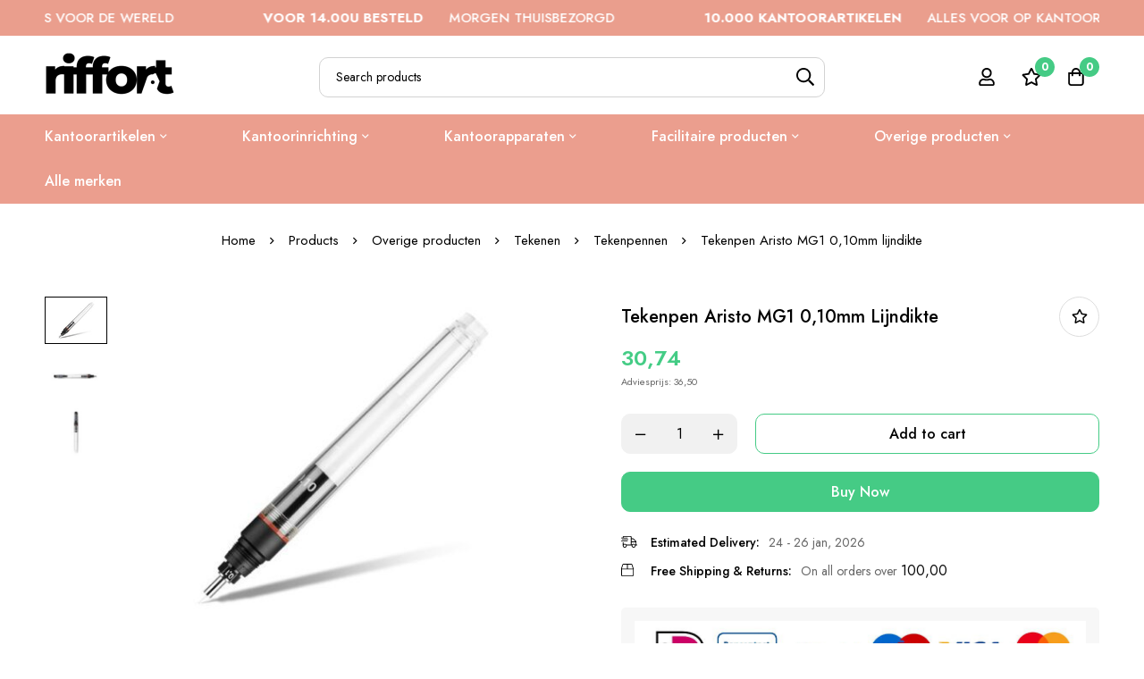

--- FILE ---
content_type: text/html; charset=UTF-8
request_url: https://riffort.com/product/tekenpen-aristo-mg1-pro-0-10mm-lijndikte-excl-inkt/
body_size: 48597
content:
<!DOCTYPE html>
<html lang="nl-NL" prefix="og: https://ogp.me/ns#">
<head>
		<meta charset="UTF-8">
	<meta name="viewport" content="width=device-width, initial-scale=1">
	<link rel="profile" href="https://gmpg.org/xfn/11">
			<link rel="pingback" href="https://riffort.com/xmlrpc.php">
					<noscript>
				<style>
				  m-image img{opacity: 1;}[data-image-loading]:after{animation-name: none;display: none;}
				</style>
			</noscript>
				
<!-- Google Tag Manager for WordPress by gtm4wp.com -->
<script data-cfasync="false" data-pagespeed-no-defer>
	var gtm4wp_datalayer_name = "dataLayer";
	var dataLayer = dataLayer || [];
	const gtm4wp_use_sku_instead = 1;
	const gtm4wp_currency = 'EUR';
	const gtm4wp_product_per_impression = 10;
	const gtm4wp_clear_ecommerce = false;
</script>
<!-- End Google Tag Manager for WordPress by gtm4wp.com -->
<!-- Search Engine Optimization door Rank Math - https://rankmath.com/ -->
<title>Tekenpen Aristo MG1 0,10mm lijndikte → Riffort</title>
<meta name="description" content="Adviesprijs: 36,50"/>
<meta name="robots" content="follow, index, max-snippet:-1, max-video-preview:-1, max-image-preview:large"/>
<link rel="canonical" href="https://riffort.com/product/tekenpen-aristo-mg1-pro-0-10mm-lijndikte-excl-inkt/" />
<meta property="og:locale" content="nl_NL" />
<meta property="og:type" content="product" />
<meta property="og:title" content="Tekenpen Aristo MG1 0,10mm lijndikte → Riffort" />
<meta property="og:description" content="Adviesprijs: 36,50" />
<meta property="og:url" content="https://riffort.com/product/tekenpen-aristo-mg1-pro-0-10mm-lijndikte-excl-inkt/" />
<meta property="og:site_name" content="Riffort" />
<meta property="og:updated_time" content="2026-01-22T08:20:16+01:00" />
<meta property="og:image" content="https://riffort.com/wp-content/uploads/2023/07/Tekenpen-Aristo-MG1-PRO-0.10mm-lijndikte-excl.inkt_.jpg" />
<meta property="og:image:secure_url" content="https://riffort.com/wp-content/uploads/2023/07/Tekenpen-Aristo-MG1-PRO-0.10mm-lijndikte-excl.inkt_.jpg" />
<meta property="og:image:width" content="640" />
<meta property="og:image:height" content="480" />
<meta property="og:image:alt" content="De MG1" />
<meta property="og:image:type" content="image/jpeg" />
<meta property="product:price:amount" content="30.74" />
<meta property="product:price:currency" content="EUR" />
<meta property="product:availability" content="instock" />
<meta name="twitter:card" content="summary_large_image" />
<meta name="twitter:title" content="Tekenpen Aristo MG1 0,10mm lijndikte → Riffort" />
<meta name="twitter:description" content="Adviesprijs: 36,50" />
<meta name="twitter:image" content="https://riffort.com/wp-content/uploads/2023/07/Tekenpen-Aristo-MG1-PRO-0.10mm-lijndikte-excl.inkt_.jpg" />
<meta name="twitter:label1" content="Prijs" />
<meta name="twitter:data1" content="&euro;30,74" />
<meta name="twitter:label2" content="Beschikbaarheid" />
<meta name="twitter:data2" content="Op voorraad" />
<script type="application/ld+json" class="rank-math-schema">{"@context":"https://schema.org","@graph":[{"@type":"Organization","@id":"https://riffort.com/#organization","name":"Riffort","url":"https://riffort.com","logo":{"@type":"ImageObject","@id":"https://riffort.com/#logo","url":"https://riffort.com/wp-content/uploads/2023/08/cropped-logo-riffort-vierkant.png","contentUrl":"https://riffort.com/wp-content/uploads/2023/08/cropped-logo-riffort-vierkant.png","caption":"Riffort","inLanguage":"nl-NL","width":"512","height":"512"}},{"@type":"WebSite","@id":"https://riffort.com/#website","url":"https://riffort.com","name":"Riffort","alternateName":"Riffort","publisher":{"@id":"https://riffort.com/#organization"},"inLanguage":"nl-NL"},{"@type":"ImageObject","@id":"https://riffort.com/wp-content/uploads/2023/07/Tekenpen-Aristo-MG1-PRO-0.10mm-lijndikte-excl.inkt_.jpg","url":"https://riffort.com/wp-content/uploads/2023/07/Tekenpen-Aristo-MG1-PRO-0.10mm-lijndikte-excl.inkt_.jpg","width":"640","height":"480","caption":"De MG1","inLanguage":"nl-NL"},{"@type":"BreadcrumbList","@id":"https://riffort.com/product/tekenpen-aristo-mg1-pro-0-10mm-lijndikte-excl-inkt/#breadcrumb","itemListElement":[{"@type":"ListItem","position":"1","item":{"@id":"https://riffort.com","name":"Home"}},{"@type":"ListItem","position":"2","item":{"@id":"https://riffort.com/c/overige-producten/","name":"Overige producten"}},{"@type":"ListItem","position":"3","item":{"@id":"https://riffort.com/product/tekenpen-aristo-mg1-pro-0-10mm-lijndikte-excl-inkt/","name":"Tekenpen Aristo MG1 0,10mm lijndikte"}}]},{"@type":"WebPage","@id":"https://riffort.com/product/tekenpen-aristo-mg1-pro-0-10mm-lijndikte-excl-inkt/#webpage","url":"https://riffort.com/product/tekenpen-aristo-mg1-pro-0-10mm-lijndikte-excl-inkt/","name":"Tekenpen Aristo MG1 0,10mm lijndikte \u2192 Riffort","datePublished":"2023-07-22T22:07:36+01:00","dateModified":"2026-01-22T08:20:16+01:00","isPartOf":{"@id":"https://riffort.com/#website"},"primaryImageOfPage":{"@id":"https://riffort.com/wp-content/uploads/2023/07/Tekenpen-Aristo-MG1-PRO-0.10mm-lijndikte-excl.inkt_.jpg"},"inLanguage":"nl-NL","breadcrumb":{"@id":"https://riffort.com/product/tekenpen-aristo-mg1-pro-0-10mm-lijndikte-excl-inkt/#breadcrumb"}},{"image":{"@id":"https://riffort.com/wp-content/uploads/2023/07/Tekenpen-Aristo-MG1-PRO-0.10mm-lijndikte-excl.inkt_.jpg"},"@type":"Off","@id":"https://riffort.com/product/tekenpen-aristo-mg1-pro-0-10mm-lijndikte-excl-inkt/#schema-36761165","isPartOf":{"@id":"https://riffort.com/product/tekenpen-aristo-mg1-pro-0-10mm-lijndikte-excl-inkt/#webpage"},"publisher":{"@id":"https://riffort.com/#organization"},"inLanguage":"nl-NL","mainEntityOfPage":{"@id":"https://riffort.com/product/tekenpen-aristo-mg1-pro-0-10mm-lijndikte-excl-inkt/#webpage"}}]}</script>
<!-- /Rank Math WordPress SEO plugin -->

<link rel='dns-prefetch' href='//fonts.googleapis.com' />
<link href='https://fonts.gstatic.com' crossorigin rel='preconnect' />
<link rel="alternate" type="application/rss+xml" title="RIFFORT &raquo; feed" href="https://riffort.com/feed/" />
<link rel="alternate" type="application/rss+xml" title="RIFFORT &raquo; reacties feed" href="https://riffort.com/comments/feed/" />
<link rel="alternate" type="application/rss+xml" title="RIFFORT &raquo; Tekenpen Aristo MG1 0,10mm lijndikte reacties feed" href="https://riffort.com/product/tekenpen-aristo-mg1-pro-0-10mm-lijndikte-excl-inkt/feed/" />
		<style>
			.lazyload,
			.lazyloading {
				max-width: 100%;
			}
		</style>
		<style id='wp-img-auto-sizes-contain-inline-css'>
img:is([sizes=auto i],[sizes^="auto," i]){contain-intrinsic-size:3000px 1500px}
/*# sourceURL=wp-img-auto-sizes-contain-inline-css */
</style>
<style id='wp-emoji-styles-inline-css'>

	img.wp-smiley, img.emoji {
		display: inline !important;
		border: none !important;
		box-shadow: none !important;
		height: 1em !important;
		width: 1em !important;
		margin: 0 0.07em !important;
		vertical-align: -0.1em !important;
		background: none !important;
		padding: 0 !important;
	}
/*# sourceURL=wp-emoji-styles-inline-css */
</style>
<style id='woocommerce-inline-inline-css'>
.woocommerce form .form-row .required { visibility: visible; }
/*# sourceURL=woocommerce-inline-inline-css */
</style>
<link rel='stylesheet' id='perfect-scrollbar-css' href='https://riffort.com/wp-content/themes/minimog/assets/libs/perfect-scrollbar/perfect-scrollbar.min.css?ver=6.9' media='all' />
<link rel='stylesheet' id='woosb-frontend-css' href='https://riffort.com/wp-content/plugins/woo-product-bundle-premium/assets/css/frontend.css?ver=7.2.4' media='all' />
<link rel='stylesheet' id='dgwt-wcas-style-css' href='https://riffort.com/wp-content/plugins/ajax-search-for-woocommerce-premium/assets/css/style.min.css?ver=1.28.1' media='all' />
<link rel='stylesheet' id='font-awesome-pro-css' href='https://riffort.com/wp-content/themes/minimog/assets/fonts/awesome/css/all.min.css?ver=5.15.4' media='all' />
<link rel='stylesheet' id='swiper-css' href='https://riffort.com/wp-content/plugins/elementor/assets/lib/swiper/v8/css/swiper.min.css?ver=8.4.5' media='all' />
<link rel='stylesheet' id='minimog-style-css' href='https://riffort.com/wp-content/themes/minimog/style.min.css?ver=6.9' media='all' />
<style id='minimog-style-inline-css'>
:root {
				--minimog-typography-body-font-family: Jost;
				--minimog-typography-body-font-size: 14px;
				--minimog-typography-body-font-weight: 400;
				--minimog-typography-body-line-height: 28px;
				--minimog-typography-headings-font-family: Jost;
				--minimog-typography-headings-font-weight: 500;
				--minimog-typography-headings-font-weight-secondary: 500;
				--minimog-typography-headings-text-transform: none;
				--minimog-typography-headings-letter-spacing: none;
				--minimog-typography-headings-2-font-family: Jost;
				--minimog-typography-headings-2-font-weight: 400;
				--minimog-typography-button-font-family: Jost;
				--minimog-typography-button-font-size: 16px;
				--minimog-typography-button-font-weight: 500;
				--minimog-typography-button-text-transform: none;
				--minimog-typography-button-letter-spacing: 0;
				--minimog-typography-form-font-family: Jost;
				--minimog-typography-form-font-size: 14px;
				--minimog-typography-form-font-weight: 400;
				--minimog-color-primary: rgb(69,203,133);
				--minimog-color-primary-rgb: 0,0,0;
				--minimog-color-secondary: #000;
				--minimog-color-text: #666;
				--minimog-color-text-bit-lighten: #7e7e7e;
				--minimog-color-text-lighten: #ababab;
				--minimog-color-heading: #000;
				--minimog-color-link: #000;
				--minimog-color-link-hover: #999;
				--minimog-color-box-white-background: #fff;
				--minimog-color-box-white-border: #ededed;
				--minimog-color-box-white-border-02: #e9e9e9;
				--minimog-color-box-white-border-03: #e6e6e6;
				--minimog-color-box-grey-background: #f8f8f8;
				--minimog-color-box-light-grey-background: #f9f9fb;
				--minimog-color-box-fill-separator: #eee;
				--minimog-color-box-border: #eee;
				--minimog-color-box-border-lighten: #ededed;
				--minimog-color-button-text: #fff;
				--minimog-color-button-border: rgb(69,203,133);
				--minimog-color-button-background: rgb(69,203,133);
				--minimog-color-button-hover-text: #fff;
				--minimog-color-button-hover-border: rgb(69,203,133);
				--minimog-color-button-hover-background: rgb(69,203,133);
				--minimog-color-button2-text: rgb(0,0,0);
				--minimog-color-button2-border: rgb(69,203,133);
				--minimog-color-button2-background: rgba(0,0,0,0);
				--minimog-color-button2-hover-text: #fff;
				--minimog-color-button2-hover-border: rgb(69,203,133);
				--minimog-color-button2-hover-background: rgb(69,203,133);
				--minimog-color-form-text: #000;
				--minimog-color-form-border: #d2d2d2;
				--minimog-color-form-background: #fff;
				--minimog-color-form-shadow: 																																																																					;
				--minimog-color-form-focus-text: #000;
				--minimog-color-form-focus-border: #000;
				--minimog-color-form-focus-background: #fff;
				--minimog-color-form-focus-shadow: 																																																																					;
				--minimog-color-sub-menu-border: #ededed;
				--minimog-color-sub-menu-background: #fff;
				--minimog-small-rounded: 0;
				--minimog-normal-rounded: 0;
				--minimog-semi-rounded: 0;
				--minimog-large-rounded: 0;
				--minimog-form-input-normal-border-thickness: 1px;
				--minimog-form-input-normal-rounded: 10px;
				--minimog-form-input-small-rounded: 5px;
				--minimog-form-textarea-rounded: 5px;
				--minimog-button-rounded: 10px;
				--minimog-button-small-rounded: 5px;
				--minimog-button-large-rounded: 5px;
				--minimog-header-nav-font: 500 16px/22px  Jost;
			}
body {
				--minimog-branding-size: 145px;
				--minimog-tablet-branding-size: 120px;
				--minimog-mobile-branding-size: 100px;
				--minimog-sticky-branding-size: 145px;
			}.page-header:not(.header-pinned) { --header-height: 90px }.header-categories-nav { --link-rounded: 5px; }.page-title-bar { --heading-font-size: 42px; }.page-title-bar-minimal-01{ --breadcrumb-align: center;--breadcrumb-height: 0px }
.woocommerce-Price-currencySymbol {
display:none;
}
.minimog-product:not(.style-list).group-style-01 .product-thumbnail .woocommerce_loop_add_to_cart_wrap a:hover {
border-color: #322E51;
}
.header-01 .header-above {
display:none;
}
.minimog-product .loop-product-availability {
color: #45CB85;
}
.single-product .entry-title {
    font-size:20px!important;
}
.minimog-product .price .amount {
color: #44cc85!important;
font-weight:600!important;
}
.woocommerce-product-details__short-description {
font-size: 11px!important;
margin:0px!important;
}
.price .amount, .tr-price .amount, .woosw-content-item--price .amount {
color: #44cc85!important;
font-weight:600!important;
}
.woocommerce-price-suffix {
display:none!important;
}
.woocommerce-price-suffix {
font-size: 0.5em;
}
.page-mobile-tabs {
display:none!important;
}
.cart-goal-done .minimog-progress {
--fill-color: #45CB85!important;
}
.header-below {
background-color: #eb9e8e;
}
.page-navigation .menu__container>.current-menu-ancestor>a, .page-navigation .menu__container>.current-menu-item>a, .page-navigation .menu__container>li:hover>a, .page-navigation .menu__container>li>a:focus, .page-navigation .menu__container>li>a:hover {
    color: #fff;
}
.page-navigation .menu__container>li>a {
color: #fff;
}			
.page-title-bar-minimal-01 .page-breadcrumb, .page-title-bar-standard-03 .page-breadcrumb {
padding-top: 30px;
}
#cart-collaterals > div > div.cart-footer-actions {
display:none;
}	
.woocommerce-price-suffix {
display:none;
}
.entry-product-stock {
display:none;
}				
.product-popup-links {
display:none!important;
}				
.entry-product-quantity-wrapper .quantity-button-wrapper:not(.quantity-input-hidden) label {
display:none!important;
}				
.entry-product-meta-shipping {
margin:0px!important;
}				
.entry-product-stock {
    display:none!important;
}
body { background-color: #fff; }.page-header .branding__logo a { padding-top: 5px;padding-right: 0;padding-bottom: 5px;padding-left: 0; }.top-bar-01 { font-family: Jost;font-weight: 500;font-size: 15px;line-height: 26px;color: #ffffff; }.top-bar-01 { background-color: rgb(234,158,141)  }.top-bar-01 { --top-bar-link-color: rgb(255,255,255)  }.top-bar-01 { --top-bar-link-hover-color: rgb(255, 255, 255)  }#page-header.header-pinned .page-header-inner { background-color: #fff!important; }.page-header .menu--primary > ul > li > a { font-family: Jost;font-weight: 500;font-size: 16px;line-height: 22px; }.header-icon .text { font-family: Jost;font-weight: 500;font-size: 16px;line-height: 22px; }.header-categories-nav .nav-toggle-btn { font-family: Jost;font-weight: 500;font-size: 16px;line-height: 22px; }.mini-cart-total { font-family: Jost;font-weight: 500;font-size: 16px;line-height: 22px; }.page-header.header-dark { --header-text-color: rgb(255,255,255)  }.header-below {  }.header-below-wrap {  }.page-header:not(.header-pinned).header-light .header-below {  }.page-header:not(.header-pinned).header-light .header-below-wrap {  }.header-categories-nav { --nav-toggler-color: rgb(255,255,255)  }.header-categories-nav { --nav-toggler-background: rgb(255,255,255)  }.header-categories-nav { --nav-toggler-hover-color: rgb(255,255,255)  }.header-categories-nav { --nav-toggler-hover-background: rgb(255,255,255)  }.page-header.header-light .header-categories-nav { --nav-toggler-color: rgb(255,255,255)  }.page-header.header-light .header-categories-nav { --nav-toggler-background: rgb(255,255,255)  }.page-header.header-light .header-categories-nav { --nav-toggler-hover-color: rgb(255,255,255)  }.page-header.header-light .header-categories-nav { --nav-toggler-hover-background: rgb(255,255,255)  }.header-categories-nav { --link-color: rgb(255,255,255)  }.desktop-menu .sm-simple .children, .primary-menu-sub-visual { box-shadow: 0px 0px 30px 0px rgba(0, 0, 0, 0.06); }.desktop-menu .sm-simple .children > li > a { color: rgb(255,255,255)  }.desktop-menu .sm-simple .children > li:hover > a,
					.desktop-menu .sm-simple .children > li:hover > a:after,
					.desktop-menu .sm-simple .children > li.current-menu-item > a,
					.desktop-menu .sm-simple .children > li.current-menu-ancestor > a { color: rgb(255,255,255)  }.page-mobile-main-menu > .inner { background-color: #fff; }.page-mobile-main-menu .menu__container > li > a { padding-top: 13px;padding-right: 0;padding-bottom: 13px;padding-left: 0; }.page-title-bar-minimal-01 { margin-bottom: 60px; }.page-title-bar-minimal-01 { --breadcrumb-align: center; }.page-title-bar-fill-01 { --breadcrumb-align: center; }.page-title-bar-fill-01 .page-title-bar-bg { background-color: #EDECEA;background-repeat: no-repeat;background-size: cover;background-position: center center;background-image: url( https://riffort.com/wp-content/themes/minimog/assets/images/title-bar/fill-01.jpg ); }.error404 { background-color: #f5f1ed; }.minimog-pre-loader-gif-img { width: 100px; }.price, .amount, .tr-price, .woosw-content-item--price { color: rgb(10,10,10) !important }
/*# sourceURL=minimog-style-inline-css */
</style>
<link rel='stylesheet' id='minimog-wc-wishlist-css' href='https://riffort.com/wp-content/themes/minimog/assets/css/wc/wishlist.min.css?ver=3.8.2' media='all' />
<link rel='stylesheet' id='minimog-wc-frontend-css' href='https://riffort.com/wp-content/themes/minimog/assets/css/wc/frontend.min.css?ver=3.8.2' media='all' />
<link rel='stylesheet' id='lightgallery-css' href='https://riffort.com/wp-content/themes/minimog/assets/libs/lightGallery/css/lightgallery.min.css?ver=1.6.12' media='all' />
<link rel='stylesheet' id='google-font-jost-css' href='//fonts.googleapis.com/css2?family=Jost:ital,wght@0,100;0,200;0,300;0,400;0,500;0,600;0,700;0,800;0,900;1,100;1,200;1,300;1,400;1,500;1,600;1,700;1,800;1,900&#038;display=swap' media='all' />
<script type="text/template" id="tmpl-variation-template">
	<div class="woocommerce-variation-description">{{{ data.variation.variation_description }}}</div>
	<div class="woocommerce-variation-price">{{{ data.variation.price_html }}}</div>
	<div class="woocommerce-variation-availability">{{{ data.variation.availability_html }}}</div>
</script>
<script type="text/template" id="tmpl-unavailable-variation-template">
	<p role="alert">Sorry, this product is unavailable. Please choose a different combination.</p>
</script>
<script src="https://riffort.com/wp-includes/js/jquery/jquery.min.js?ver=3.7.1" id="jquery-core-js"></script>
<script src="https://riffort.com/wp-includes/js/jquery/jquery-migrate.min.js?ver=3.4.1" id="jquery-migrate-js"></script>
<script src="https://riffort.com/wp-content/plugins/woocommerce/assets/js/jquery-blockui/jquery.blockUI.min.js?ver=2.7.0-wc.9.3.2" id="jquery-blockui-js" data-wp-strategy="defer"></script>
<script id="wc-add-to-cart-js-extra">
var wc_add_to_cart_params = {"ajax_url":"/wp-admin/admin-ajax.php","wc_ajax_url":"/?wc-ajax=%%endpoint%%","i18n_view_cart":"View cart","cart_url":"https://riffort.com/winkelwagen/","is_cart":"","cart_redirect_after_add":"no"};
//# sourceURL=wc-add-to-cart-js-extra
</script>
<script src="https://riffort.com/wp-content/plugins/woocommerce/assets/js/frontend/add-to-cart.min.js?ver=9.3.2" id="wc-add-to-cart-js" defer data-wp-strategy="defer"></script>
<script id="wc-single-product-js-extra">
var wc_single_product_params = {"i18n_required_rating_text":"Please select a rating","review_rating_required":"yes","flexslider":{"rtl":false,"animation":"slide","smoothHeight":true,"directionNav":false,"controlNav":"thumbnails","slideshow":false,"animationSpeed":500,"animationLoop":false,"allowOneSlide":false},"zoom_enabled":"","zoom_options":[],"photoswipe_enabled":"","photoswipe_options":{"shareEl":false,"closeOnScroll":false,"history":false,"hideAnimationDuration":0,"showAnimationDuration":0},"flexslider_enabled":""};
//# sourceURL=wc-single-product-js-extra
</script>
<script src="https://riffort.com/wp-content/themes/minimog/assets/js/woo/single-product.min.js?ver=9.3.2" id="wc-single-product-js" defer data-wp-strategy="defer"></script>
<script src="https://riffort.com/wp-content/plugins/woocommerce/assets/js/js-cookie/js.cookie.min.js?ver=2.1.4-wc.9.3.2" id="js-cookie-js" data-wp-strategy="defer"></script>
<script id="woocommerce-js-extra">
var woocommerce_params = {"ajax_url":"/wp-admin/admin-ajax.php","wc_ajax_url":"/?wc-ajax=%%endpoint%%"};
//# sourceURL=woocommerce-js-extra
</script>
<script src="https://riffort.com/wp-content/plugins/woocommerce/assets/js/frontend/woocommerce.min.js?ver=9.3.2" id="woocommerce-js" defer data-wp-strategy="defer"></script>
<script src="https://riffort.com/wp-includes/js/underscore.min.js?ver=1.13.7" id="underscore-js"></script>
<script id="wp-util-js-extra">
var _wpUtilSettings = {"ajax":{"url":"/wp-admin/admin-ajax.php"}};
//# sourceURL=wp-util-js-extra
</script>
<script src="https://riffort.com/wp-includes/js/wp-util.min.js?ver=6.9" id="wp-util-js"></script>
<link rel="https://api.w.org/" href="https://riffort.com/wp-json/" /><link rel="alternate" title="JSON" type="application/json" href="https://riffort.com/wp-json/wp/v2/product/1000083084" /><link rel="EditURI" type="application/rsd+xml" title="RSD" href="https://riffort.com/xmlrpc.php?rsd" />
<meta name="generator" content="WordPress 6.9" />
<link rel='shortlink' href='https://riffort.com/?p=1000083084' />
<meta name="generator" content="Redux 4.4.18" /><!-- start Simple Custom CSS and JS -->
<style>
.page-mobile-tabs {
display:none!important;
}</style>
<!-- end Simple Custom CSS and JS -->

<!-- Google Tag Manager for WordPress by gtm4wp.com -->
<!-- GTM Container placement set to automatic -->
<script data-cfasync="false" data-pagespeed-no-defer type="text/javascript">
	var dataLayer_content = {"pagePostType":"product","pagePostType2":"single-product","customerTotalOrders":0,"customerTotalOrderValue":0,"customerFirstName":"","customerLastName":"","customerBillingFirstName":"","customerBillingLastName":"","customerBillingCompany":"","customerBillingAddress1":"","customerBillingAddress2":"","customerBillingCity":"","customerBillingState":"","customerBillingPostcode":"","customerBillingCountry":"","customerBillingEmail":"","customerBillingEmailHash":"","customerBillingPhone":"","customerShippingFirstName":"","customerShippingLastName":"","customerShippingCompany":"","customerShippingAddress1":"","customerShippingAddress2":"","customerShippingCity":"","customerShippingState":"","customerShippingPostcode":"","customerShippingCountry":"","cartContent":{"totals":{"applied_coupons":[],"discount_total":0,"subtotal":0,"total":0},"items":[]},"productRatingCounts":[],"productAverageRating":0,"productReviewCount":0,"productType":"simple","productIsVariable":0};
	dataLayer.push( dataLayer_content );
</script>
<script data-rocketlazyloadscript='[data-uri]' data-cfasync="false"></script>
<!-- End Google Tag Manager for WordPress by gtm4wp.com -->		<script>
			document.documentElement.className = document.documentElement.className.replace('no-js', 'js');
		</script>
				<style>
			.no-js img.lazyload {
				display: none;
			}

			figure.wp-block-image img.lazyloading {
				min-width: 150px;
			}

			.lazyload,
			.lazyloading {
				--smush-placeholder-width: 100px;
				--smush-placeholder-aspect-ratio: 1/1;
				width: var(--smush-image-width, var(--smush-placeholder-width)) !important;
				aspect-ratio: var(--smush-image-aspect-ratio, var(--smush-placeholder-aspect-ratio)) !important;
			}

						.lazyload, .lazyloading {
				opacity: 0;
			}

			.lazyloaded {
				opacity: 1;
				transition: opacity 400ms;
				transition-delay: 0ms;
			}

					</style>
				<style>
			.dgwt-wcas-ico-magnifier,.dgwt-wcas-ico-magnifier-handler{max-width:20px}.dgwt-wcas-search-wrapp{max-width:600px}		</style>
			<style>
		#popup-search .row-popular-search-keywords {
			display: none;
		}

		.dgwt-wcas-suggestion {
			transition: none;
		}
	</style>
		<noscript><style>.woocommerce-product-gallery{ opacity: 1 !important; }</style></noscript>
	<meta name="generator" content="Elementor 3.24.4; features: e_font_icon_svg, additional_custom_breakpoints; settings: css_print_method-external, google_font-enabled, font_display-swap">
			<style>
				.e-con.e-parent:nth-of-type(n+4):not(.e-lazyloaded):not(.e-no-lazyload),
				.e-con.e-parent:nth-of-type(n+4):not(.e-lazyloaded):not(.e-no-lazyload) * {
					background-image: none !important;
				}
				@media screen and (max-height: 1024px) {
					.e-con.e-parent:nth-of-type(n+3):not(.e-lazyloaded):not(.e-no-lazyload),
					.e-con.e-parent:nth-of-type(n+3):not(.e-lazyloaded):not(.e-no-lazyload) * {
						background-image: none !important;
					}
				}
				@media screen and (max-height: 640px) {
					.e-con.e-parent:nth-of-type(n+2):not(.e-lazyloaded):not(.e-no-lazyload),
					.e-con.e-parent:nth-of-type(n+2):not(.e-lazyloaded):not(.e-no-lazyload) * {
						background-image: none !important;
					}
				}
			</style>
			<style class='wp-fonts-local'>
@font-face{font-family:Inter;font-style:normal;font-weight:300 900;font-display:fallback;src:url('https://riffort.com/wp-content/plugins/woocommerce/assets/fonts/Inter-VariableFont_slnt,wght.woff2') format('woff2');font-stretch:normal;}
@font-face{font-family:Cardo;font-style:normal;font-weight:400;font-display:fallback;src:url('https://riffort.com/wp-content/plugins/woocommerce/assets/fonts/cardo_normal_400.woff2') format('woff2');}
</style>
<link rel="icon" href="https://riffort.com/wp-content/uploads/2023/08/cropped-logo-riffort-vierkant-32x32.png" sizes="32x32" />
<link rel="icon" href="https://riffort.com/wp-content/uploads/2023/08/cropped-logo-riffort-vierkant-192x192.png" sizes="192x192" />
<link rel="apple-touch-icon" href="https://riffort.com/wp-content/uploads/2023/08/cropped-logo-riffort-vierkant-180x180.png" />
<meta name="msapplication-TileImage" content="https://riffort.com/wp-content/uploads/2023/08/cropped-logo-riffort-vierkant-270x270.png" />
<link rel='stylesheet' id='wc-blocks-style-css' href='https://riffort.com/wp-content/plugins/woocommerce/assets/client/blocks/wc-blocks.css?ver=wc-9.3.2' media='all' />
<style id='global-styles-inline-css'>
:root{--wp--preset--aspect-ratio--square: 1;--wp--preset--aspect-ratio--4-3: 4/3;--wp--preset--aspect-ratio--3-4: 3/4;--wp--preset--aspect-ratio--3-2: 3/2;--wp--preset--aspect-ratio--2-3: 2/3;--wp--preset--aspect-ratio--16-9: 16/9;--wp--preset--aspect-ratio--9-16: 9/16;--wp--preset--color--black: #000000;--wp--preset--color--cyan-bluish-gray: #abb8c3;--wp--preset--color--white: #ffffff;--wp--preset--color--pale-pink: #f78da7;--wp--preset--color--vivid-red: #cf2e2e;--wp--preset--color--luminous-vivid-orange: #ff6900;--wp--preset--color--luminous-vivid-amber: #fcb900;--wp--preset--color--light-green-cyan: #7bdcb5;--wp--preset--color--vivid-green-cyan: #00d084;--wp--preset--color--pale-cyan-blue: #8ed1fc;--wp--preset--color--vivid-cyan-blue: #0693e3;--wp--preset--color--vivid-purple: #9b51e0;--wp--preset--gradient--vivid-cyan-blue-to-vivid-purple: linear-gradient(135deg,rgb(6,147,227) 0%,rgb(155,81,224) 100%);--wp--preset--gradient--light-green-cyan-to-vivid-green-cyan: linear-gradient(135deg,rgb(122,220,180) 0%,rgb(0,208,130) 100%);--wp--preset--gradient--luminous-vivid-amber-to-luminous-vivid-orange: linear-gradient(135deg,rgb(252,185,0) 0%,rgb(255,105,0) 100%);--wp--preset--gradient--luminous-vivid-orange-to-vivid-red: linear-gradient(135deg,rgb(255,105,0) 0%,rgb(207,46,46) 100%);--wp--preset--gradient--very-light-gray-to-cyan-bluish-gray: linear-gradient(135deg,rgb(238,238,238) 0%,rgb(169,184,195) 100%);--wp--preset--gradient--cool-to-warm-spectrum: linear-gradient(135deg,rgb(74,234,220) 0%,rgb(151,120,209) 20%,rgb(207,42,186) 40%,rgb(238,44,130) 60%,rgb(251,105,98) 80%,rgb(254,248,76) 100%);--wp--preset--gradient--blush-light-purple: linear-gradient(135deg,rgb(255,206,236) 0%,rgb(152,150,240) 100%);--wp--preset--gradient--blush-bordeaux: linear-gradient(135deg,rgb(254,205,165) 0%,rgb(254,45,45) 50%,rgb(107,0,62) 100%);--wp--preset--gradient--luminous-dusk: linear-gradient(135deg,rgb(255,203,112) 0%,rgb(199,81,192) 50%,rgb(65,88,208) 100%);--wp--preset--gradient--pale-ocean: linear-gradient(135deg,rgb(255,245,203) 0%,rgb(182,227,212) 50%,rgb(51,167,181) 100%);--wp--preset--gradient--electric-grass: linear-gradient(135deg,rgb(202,248,128) 0%,rgb(113,206,126) 100%);--wp--preset--gradient--midnight: linear-gradient(135deg,rgb(2,3,129) 0%,rgb(40,116,252) 100%);--wp--preset--font-size--small: 13px;--wp--preset--font-size--medium: 20px;--wp--preset--font-size--large: 36px;--wp--preset--font-size--x-large: 42px;--wp--preset--font-family--inter: "Inter", sans-serif;--wp--preset--font-family--cardo: Cardo;--wp--preset--spacing--20: 0.44rem;--wp--preset--spacing--30: 0.67rem;--wp--preset--spacing--40: 1rem;--wp--preset--spacing--50: 1.5rem;--wp--preset--spacing--60: 2.25rem;--wp--preset--spacing--70: 3.38rem;--wp--preset--spacing--80: 5.06rem;--wp--preset--shadow--natural: 6px 6px 9px rgba(0, 0, 0, 0.2);--wp--preset--shadow--deep: 12px 12px 50px rgba(0, 0, 0, 0.4);--wp--preset--shadow--sharp: 6px 6px 0px rgba(0, 0, 0, 0.2);--wp--preset--shadow--outlined: 6px 6px 0px -3px rgb(255, 255, 255), 6px 6px rgb(0, 0, 0);--wp--preset--shadow--crisp: 6px 6px 0px rgb(0, 0, 0);}:where(.is-layout-flex){gap: 0.5em;}:where(.is-layout-grid){gap: 0.5em;}body .is-layout-flex{display: flex;}.is-layout-flex{flex-wrap: wrap;align-items: center;}.is-layout-flex > :is(*, div){margin: 0;}body .is-layout-grid{display: grid;}.is-layout-grid > :is(*, div){margin: 0;}:where(.wp-block-columns.is-layout-flex){gap: 2em;}:where(.wp-block-columns.is-layout-grid){gap: 2em;}:where(.wp-block-post-template.is-layout-flex){gap: 1.25em;}:where(.wp-block-post-template.is-layout-grid){gap: 1.25em;}.has-black-color{color: var(--wp--preset--color--black) !important;}.has-cyan-bluish-gray-color{color: var(--wp--preset--color--cyan-bluish-gray) !important;}.has-white-color{color: var(--wp--preset--color--white) !important;}.has-pale-pink-color{color: var(--wp--preset--color--pale-pink) !important;}.has-vivid-red-color{color: var(--wp--preset--color--vivid-red) !important;}.has-luminous-vivid-orange-color{color: var(--wp--preset--color--luminous-vivid-orange) !important;}.has-luminous-vivid-amber-color{color: var(--wp--preset--color--luminous-vivid-amber) !important;}.has-light-green-cyan-color{color: var(--wp--preset--color--light-green-cyan) !important;}.has-vivid-green-cyan-color{color: var(--wp--preset--color--vivid-green-cyan) !important;}.has-pale-cyan-blue-color{color: var(--wp--preset--color--pale-cyan-blue) !important;}.has-vivid-cyan-blue-color{color: var(--wp--preset--color--vivid-cyan-blue) !important;}.has-vivid-purple-color{color: var(--wp--preset--color--vivid-purple) !important;}.has-black-background-color{background-color: var(--wp--preset--color--black) !important;}.has-cyan-bluish-gray-background-color{background-color: var(--wp--preset--color--cyan-bluish-gray) !important;}.has-white-background-color{background-color: var(--wp--preset--color--white) !important;}.has-pale-pink-background-color{background-color: var(--wp--preset--color--pale-pink) !important;}.has-vivid-red-background-color{background-color: var(--wp--preset--color--vivid-red) !important;}.has-luminous-vivid-orange-background-color{background-color: var(--wp--preset--color--luminous-vivid-orange) !important;}.has-luminous-vivid-amber-background-color{background-color: var(--wp--preset--color--luminous-vivid-amber) !important;}.has-light-green-cyan-background-color{background-color: var(--wp--preset--color--light-green-cyan) !important;}.has-vivid-green-cyan-background-color{background-color: var(--wp--preset--color--vivid-green-cyan) !important;}.has-pale-cyan-blue-background-color{background-color: var(--wp--preset--color--pale-cyan-blue) !important;}.has-vivid-cyan-blue-background-color{background-color: var(--wp--preset--color--vivid-cyan-blue) !important;}.has-vivid-purple-background-color{background-color: var(--wp--preset--color--vivid-purple) !important;}.has-black-border-color{border-color: var(--wp--preset--color--black) !important;}.has-cyan-bluish-gray-border-color{border-color: var(--wp--preset--color--cyan-bluish-gray) !important;}.has-white-border-color{border-color: var(--wp--preset--color--white) !important;}.has-pale-pink-border-color{border-color: var(--wp--preset--color--pale-pink) !important;}.has-vivid-red-border-color{border-color: var(--wp--preset--color--vivid-red) !important;}.has-luminous-vivid-orange-border-color{border-color: var(--wp--preset--color--luminous-vivid-orange) !important;}.has-luminous-vivid-amber-border-color{border-color: var(--wp--preset--color--luminous-vivid-amber) !important;}.has-light-green-cyan-border-color{border-color: var(--wp--preset--color--light-green-cyan) !important;}.has-vivid-green-cyan-border-color{border-color: var(--wp--preset--color--vivid-green-cyan) !important;}.has-pale-cyan-blue-border-color{border-color: var(--wp--preset--color--pale-cyan-blue) !important;}.has-vivid-cyan-blue-border-color{border-color: var(--wp--preset--color--vivid-cyan-blue) !important;}.has-vivid-purple-border-color{border-color: var(--wp--preset--color--vivid-purple) !important;}.has-vivid-cyan-blue-to-vivid-purple-gradient-background{background: var(--wp--preset--gradient--vivid-cyan-blue-to-vivid-purple) !important;}.has-light-green-cyan-to-vivid-green-cyan-gradient-background{background: var(--wp--preset--gradient--light-green-cyan-to-vivid-green-cyan) !important;}.has-luminous-vivid-amber-to-luminous-vivid-orange-gradient-background{background: var(--wp--preset--gradient--luminous-vivid-amber-to-luminous-vivid-orange) !important;}.has-luminous-vivid-orange-to-vivid-red-gradient-background{background: var(--wp--preset--gradient--luminous-vivid-orange-to-vivid-red) !important;}.has-very-light-gray-to-cyan-bluish-gray-gradient-background{background: var(--wp--preset--gradient--very-light-gray-to-cyan-bluish-gray) !important;}.has-cool-to-warm-spectrum-gradient-background{background: var(--wp--preset--gradient--cool-to-warm-spectrum) !important;}.has-blush-light-purple-gradient-background{background: var(--wp--preset--gradient--blush-light-purple) !important;}.has-blush-bordeaux-gradient-background{background: var(--wp--preset--gradient--blush-bordeaux) !important;}.has-luminous-dusk-gradient-background{background: var(--wp--preset--gradient--luminous-dusk) !important;}.has-pale-ocean-gradient-background{background: var(--wp--preset--gradient--pale-ocean) !important;}.has-electric-grass-gradient-background{background: var(--wp--preset--gradient--electric-grass) !important;}.has-midnight-gradient-background{background: var(--wp--preset--gradient--midnight) !important;}.has-small-font-size{font-size: var(--wp--preset--font-size--small) !important;}.has-medium-font-size{font-size: var(--wp--preset--font-size--medium) !important;}.has-large-font-size{font-size: var(--wp--preset--font-size--large) !important;}.has-x-large-font-size{font-size: var(--wp--preset--font-size--x-large) !important;}
/*# sourceURL=global-styles-inline-css */
</style>
<link rel='stylesheet' id='elementor-frontend-css' href='https://riffort.com/wp-content/plugins/elementor/assets/css/frontend.min.css?ver=3.24.4' media='all' />
<link rel='stylesheet' id='elementor-post-1000299029-css' href='https://riffort.com/wp-content/uploads/elementor/css/post-1000299029.css?ver=1740144354' media='all' />
<link rel='stylesheet' id='widget-heading-css' href='https://riffort.com/wp-content/plugins/elementor/assets/css/widget-heading.min.css?ver=3.24.4' media='all' />
<link rel='stylesheet' id='elementor-post-1000299038-css' href='https://riffort.com/wp-content/uploads/elementor/css/post-1000299038.css?ver=1740144354' media='all' />
<link rel='stylesheet' id='elementor-post-1000299039-css' href='https://riffort.com/wp-content/uploads/elementor/css/post-1000299039.css?ver=1740144354' media='all' />
<link rel='stylesheet' id='elementor-post-1000299040-css' href='https://riffort.com/wp-content/uploads/elementor/css/post-1000299040.css?ver=1740144354' media='all' />
<link rel='stylesheet' id='elementor-post-1000299083-css' href='https://riffort.com/wp-content/uploads/elementor/css/post-1000299083.css?ver=1740144354' media='all' />
<link rel='stylesheet' id='e-swiper-css' href='https://riffort.com/wp-content/plugins/elementor/assets/css/conditionals/e-swiper.min.css?ver=3.24.4' media='all' />
<link rel='stylesheet' id='elementor-post-1000085658-css' href='https://riffort.com/wp-content/uploads/elementor/css/post-1000085658.css?ver=1740144357' media='all' />
<link rel='stylesheet' id='google-fonts-1-css' href='https://fonts.googleapis.com/css?family=Roboto%3A100%2C100italic%2C200%2C200italic%2C300%2C300italic%2C400%2C400italic%2C500%2C500italic%2C600%2C600italic%2C700%2C700italic%2C800%2C800italic%2C900%2C900italic%7CRoboto+Slab%3A100%2C100italic%2C200%2C200italic%2C300%2C300italic%2C400%2C400italic%2C500%2C500italic%2C600%2C600italic%2C700%2C700italic%2C800%2C800italic%2C900%2C900italic&#038;display=swap&#038;ver=6.9' media='all' />
</head>

<body class="wp-singular product-template-default single single-product postid-1000083084 wp-embed-responsive wp-theme-minimog theme-minimog woocommerce woocommerce-page woocommerce-no-js desktop desktop-menu primary-nav-rendering header-sticky-enable page-has-mobile-tabs page-has-no-sidebar page-blocks-style-normal title-bar-minimal-01 single-product-images-normal single-product-slider single-product-slider-thumbs-ver single-product-images-offset-0 single-product-summary-offset-40 single-product-reviews-01 single-product-tabs-displays-as-tabs single-product-thumbnails-hide-mobile single-product-thumbnails-grid-to-slider-on-mobile elementor-default elementor-kit-1000085658" >


<!-- GTM Container placement set to automatic -->
<!-- Google Tag Manager (noscript) -->
				<noscript><iframe data-src="https://www.googletagmanager.com/ns.html?id=GTM-W2WTM55G" height="0" width="0" style="display:none;visibility:hidden" aria-hidden="true" src="[data-uri]" class="lazyload" data-load-mode="1"></iframe></noscript>
<!-- End Google Tag Manager (noscript) -->

<div id="page" class="site">
	<div class="content-wrapper">
				<div id="page-top-bar" class="page-top-bar top-bar-01 top-bar-layout-1c">
	<div class="container-wide">
		<div class="top-bar-wrap">
			<div class="top-bar-section">
				<div class="row">
					<div class="col-md-12 top-bar-center">
	<div class="top-bar-column-wrap">
		<div class="top-bar-marque-list tm-slider tm-swiper"
     data-items-desktop="auto"
     data-items-tablet-extra="auto"
     data-items-mobile-extra="auto"
     data-gutter-desktop="100"
     data-gutter-tablet="70"
     data-gutter-mobile="40"
     data-loop="1"
     data-looped-slides="4"
     data-centered="1"
     data-autoplay="1"
     data-simulate-touch="0"
     data-allow-touch-move="0"
     data-speed="8000"
>
	<div class="swiper-inner">
		<div class="swiper">
			<div class="swiper-wrapper">
														<div class="swiper-slide">
						<a  class="top-bar-marque-text" href="#"><strong class="marque-tag-line">VOOR 14.00U BESTELD </strong> MORGEN THUISBEZORGD																																																									</a>					</div>
														<div class="swiper-slide">
						<a  class="top-bar-marque-text" href="#"><strong class="marque-tag-line">10.000 KANTOORARTIKELEN </strong> ALLES VOOR OP KANTOOR																																																									</a>					</div>
														<div class="swiper-slide">
						<a  class="top-bar-marque-text" href="#"><strong class="marque-tag-line">GRATIS VERZENDING </strong> VANAF 100 EURO																																																									</a>					</div>
														<div class="swiper-slide">
						<div  class="top-bar-marque-text"><strong class="marque-tag-line">DUURZAAM ASSORTIMENT</strong> GOEDE KEUZES VOOR DE WERELD																																																									</div>					</div>
							</div>
		</div>
	</div>
</div>
	</div>
</div>
				</div>
			</div>
		</div>
		<a href="#" id="top-bar-collapsible-toggle" class="top-bar-collapsible-toggle"
		   aria-label="Toggle top bar"></a>
	</div>
</div>

		<header id="page-header" class="page-header header-06 nav-links-hover-style-line header-dark  header-sticky-dark-logo  header-icon-set-01  header-icon-badge-large">
	<div class="page-header-place-holder"></div>
	<div id="page-header-inner" class="page-header-inner" data-sticky="1">
				<div class="container-wide">
			<div class="header-wrap">
				
				<div class="header-left header-col-start">
					<div class="header-content-inner">
						<div id="page-open-mobile-menu" class="header-icon page-open-mobile-menu style-01"
     data-menu-settings="{&quot;direction&quot;:&quot;right&quot;,&quot;animation&quot;:&quot;slide&quot;}">
	<div class="icon">
		<svg width="22" height="22" viewBox="0 0 22 22" fill="none" xmlns="http://www.w3.org/2000/svg"><path d="M19.2812 5.84375H2.71875C2.58854 5.84375 2.47135 5.80469 2.36719 5.72656C2.28906 5.6224 2.25 5.50521 2.25 5.375V4.125C2.25 3.99479 2.28906 3.89062 2.36719 3.8125C2.47135 3.70833 2.58854 3.65625 2.71875 3.65625H19.2812C19.4115 3.65625 19.5156 3.70833 19.5938 3.8125C19.6979 3.89062 19.75 3.99479 19.75 4.125V5.375C19.75 5.50521 19.6979 5.6224 19.5938 5.72656C19.5156 5.80469 19.4115 5.84375 19.2812 5.84375ZM19.2812 12.0938H2.71875C2.58854 12.0938 2.47135 12.0547 2.36719 11.9766C2.28906 11.8724 2.25 11.7552 2.25 11.625V10.375C2.25 10.2448 2.28906 10.1406 2.36719 10.0625C2.47135 9.95833 2.58854 9.90625 2.71875 9.90625H19.2812C19.4115 9.90625 19.5156 9.95833 19.5938 10.0625C19.6979 10.1406 19.75 10.2448 19.75 10.375V11.625C19.75 11.7552 19.6979 11.8724 19.5938 11.9766C19.5156 12.0547 19.4115 12.0938 19.2812 12.0938ZM19.2812 18.3438H2.71875C2.58854 18.3438 2.47135 18.3047 2.36719 18.2266C2.28906 18.1224 2.25 18.0052 2.25 17.875V16.625C2.25 16.4948 2.28906 16.3906 2.36719 16.3125C2.47135 16.2083 2.58854 16.1562 2.71875 16.1562H19.2812C19.4115 16.1562 19.5156 16.2083 19.5938 16.3125C19.6979 16.3906 19.75 16.4948 19.75 16.625V17.875C19.75 18.0052 19.6979 18.1224 19.5938 18.2266C19.5156 18.3047 19.4115 18.3438 19.2812 18.3438Z" fill="black"/></svg>	</div>
</div>

						<div class="branding">
	<div class="branding__logo">
				<a href="https://riffort.com/" rel="home"><m-image class="minimog-lazy-image" style="--lazy-image-width: 290px;--lazy-image-height: 37.241379310345%;" data-image-loading><img fetchpriority="high"  src="https://riffort.com/wp-content/uploads/2023/08/logo-riffort-1-290x108.png" class="logo dark-logo" alt="RIFFORT" width="145" fetchpriority="high" height="54" /></m-image></a>
			</div>
</div>
					</div>
				</div>

				<div class="header-center header-col-center hide-sm">
					<div class="header-content-inner">
						<div class="header-search-form  hide-sm">
	<form role="search" method="get" class="search-form popup-search-form style-normal woocommerce-product-search"
	      action="https://riffort.com/">

				<span class="screen-reader-text">
			Search for:		</span>
		<span class="search-field__icon" aria-hidden="true"><svg width="22" height="22" viewBox="0 0 22 22" fill="none" xmlns="http://www.w3.org/2000/svg"><path d="M20.8438 19.3203C21.0781 19.5286 21.0781 19.75 20.8438 19.9844L19.9844 20.8438C19.75 21.0781 19.5286 21.0781 19.3203 20.8438L14.5938 16.1172C14.4896 16.013 14.4375 15.9089 14.4375 15.8047V15.2578C12.901 16.5859 11.1302 17.25 9.125 17.25C6.88542 17.25 4.97135 16.4557 3.38281 14.8672C1.79427 13.2786 1 11.3646 1 9.125C1 6.88542 1.79427 4.97135 3.38281 3.38281C4.97135 1.79427 6.88542 1 9.125 1C11.3646 1 13.2786 1.79427 14.8672 3.38281C16.4557 4.97135 17.25 6.88542 17.25 9.125C17.25 11.1302 16.5859 12.901 15.2578 14.4375H15.8047C15.9349 14.4375 16.0391 14.4896 16.1172 14.5938L20.8438 19.3203ZM4.71094 13.5391C5.9349 14.763 7.40625 15.375 9.125 15.375C10.8438 15.375 12.3151 14.763 13.5391 13.5391C14.763 12.3151 15.375 10.8438 15.375 9.125C15.375 7.40625 14.763 5.9349 13.5391 4.71094C12.3151 3.48698 10.8438 2.875 9.125 2.875C7.40625 2.875 5.9349 3.48698 4.71094 4.71094C3.48698 5.9349 2.875 7.40625 2.875 9.125C2.875 10.8438 3.48698 12.3151 4.71094 13.5391Z" fill="#000000"/></svg></span>
		<input type="search" class="search-field"
		       placeholder="Search products"
		       value="" name="s"
		       title="Search for:"/>
		<button type="submit" class="search-submit" aria-label="Search">
			<span class="search-btn-icon">
				<svg width="22" height="22" viewBox="0 0 22 22" fill="none" xmlns="http://www.w3.org/2000/svg"><path d="M20.8438 19.3203C21.0781 19.5286 21.0781 19.75 20.8438 19.9844L19.9844 20.8438C19.75 21.0781 19.5286 21.0781 19.3203 20.8438L14.5938 16.1172C14.4896 16.013 14.4375 15.9089 14.4375 15.8047V15.2578C12.901 16.5859 11.1302 17.25 9.125 17.25C6.88542 17.25 4.97135 16.4557 3.38281 14.8672C1.79427 13.2786 1 11.3646 1 9.125C1 6.88542 1.79427 4.97135 3.38281 3.38281C4.97135 1.79427 6.88542 1 9.125 1C11.3646 1 13.2786 1.79427 14.8672 3.38281C16.4557 4.97135 17.25 6.88542 17.25 9.125C17.25 11.1302 16.5859 12.901 15.2578 14.4375H15.8047C15.9349 14.4375 16.0391 14.4896 16.1172 14.5938L20.8438 19.3203ZM4.71094 13.5391C5.9349 14.763 7.40625 15.375 9.125 15.375C10.8438 15.375 12.3151 14.763 13.5391 13.5391C14.763 12.3151 15.375 10.8438 15.375 9.125C15.375 7.40625 14.763 5.9349 13.5391 4.71094C12.3151 3.48698 10.8438 2.875 9.125 2.875C7.40625 2.875 5.9349 3.48698 4.71094 4.71094C3.48698 5.9349 2.875 7.40625 2.875 9.125C2.875 10.8438 3.48698 12.3151 4.71094 13.5391Z" fill="#000000"/></svg>			</span>
			<span class="search-btn-text">
				Search			</span>
		</button>
	</form>
</div>
					</div>
				</div>

				<div class="header-right header-col-end">
					<div class="header-content-inner">
						
						
<a href="#" class="header-icon header-login-link hint--bounce hint--bottom style-icon icon-display--icon open-modal-login"
   aria-label="Log in">
		<span class="icon">
		<svg width="22" height="22" viewBox="0 0 22 22" fill="none" xmlns="http://www.w3.org/2000/svg"><path d="M14.5156 12.875C15.9479 12.875 17.1719 13.3958 18.1875 14.4375C19.2292 15.4531 19.75 16.6771 19.75 18.1094V19.125C19.75 19.6458 19.5677 20.0885 19.2031 20.4531C18.8385 20.8177 18.3958 21 17.875 21H4.125C3.60417 21 3.16146 20.8177 2.79688 20.4531C2.43229 20.0885 2.25 19.6458 2.25 19.125V18.1094C2.25 16.6771 2.75781 15.4531 3.77344 14.4375C4.8151 13.3958 6.05208 12.875 7.48438 12.875C7.82292 12.875 8.31771 12.9792 8.96875 13.1875C9.64583 13.3958 10.3229 13.5 11 13.5C11.6771 13.5 12.3542 13.3958 13.0312 13.1875C13.7083 12.9792 14.2031 12.875 14.5156 12.875ZM17.875 19.125V18.1094C17.875 17.1979 17.5365 16.4167 16.8594 15.7656C16.2083 15.0885 15.4271 14.75 14.5156 14.75C14.4375 14.75 14.0208 14.8542 13.2656 15.0625C12.5365 15.2708 11.7812 15.375 11 15.375C10.2188 15.375 9.45052 15.2708 8.69531 15.0625C7.96615 14.8542 7.5625 14.75 7.48438 14.75C6.57292 14.75 5.77865 15.0885 5.10156 15.7656C4.45052 16.4167 4.125 17.1979 4.125 18.1094V19.125H17.875ZM14.9844 10.6094C13.8906 11.7031 12.5625 12.25 11 12.25C9.4375 12.25 8.10938 11.7031 7.01562 10.6094C5.92188 9.51562 5.375 8.1875 5.375 6.625C5.375 5.0625 5.92188 3.73438 7.01562 2.64062C8.10938 1.54688 9.4375 1 11 1C12.5625 1 13.8906 1.54688 14.9844 2.64062C16.0781 3.73438 16.625 5.0625 16.625 6.625C16.625 8.1875 16.0781 9.51562 14.9844 10.6094ZM13.6562 3.96875C12.9271 3.23958 12.0417 2.875 11 2.875C9.95833 2.875 9.07292 3.23958 8.34375 3.96875C7.61458 4.69792 7.25 5.58333 7.25 6.625C7.25 7.66667 7.61458 8.55208 8.34375 9.28125C9.07292 10.0104 9.95833 10.375 11 10.375C12.0417 10.375 12.9271 10.0104 13.6562 9.28125C14.3854 8.55208 14.75 7.66667 14.75 6.625C14.75 5.58333 14.3854 4.69792 13.6562 3.96875Z" fill="#000000"/></svg>	</span>
	</a>

						<a href="https://riffort.com/?s="
   class="page-open-popup-search hint--bounce hint--bottom header-icon icon-set-01 icon-display--icon  show-sm"
   aria-label="Search"
   data-e-disable-page-transition="1"
>
	<div class="icon">
		<svg width="22" height="22" viewBox="0 0 22 22" fill="none" xmlns="http://www.w3.org/2000/svg"><path d="M20.8438 19.3203C21.0781 19.5286 21.0781 19.75 20.8438 19.9844L19.9844 20.8438C19.75 21.0781 19.5286 21.0781 19.3203 20.8438L14.5938 16.1172C14.4896 16.013 14.4375 15.9089 14.4375 15.8047V15.2578C12.901 16.5859 11.1302 17.25 9.125 17.25C6.88542 17.25 4.97135 16.4557 3.38281 14.8672C1.79427 13.2786 1 11.3646 1 9.125C1 6.88542 1.79427 4.97135 3.38281 3.38281C4.97135 1.79427 6.88542 1 9.125 1C11.3646 1 13.2786 1.79427 14.8672 3.38281C16.4557 4.97135 17.25 6.88542 17.25 9.125C17.25 11.1302 16.5859 12.901 15.2578 14.4375H15.8047C15.9349 14.4375 16.0391 14.4896 16.1172 14.5938L20.8438 19.3203ZM4.71094 13.5391C5.9349 14.763 7.40625 15.375 9.125 15.375C10.8438 15.375 12.3151 14.763 13.5391 13.5391C14.763 12.3151 15.375 10.8438 15.375 9.125C15.375 7.40625 14.763 5.9349 13.5391 4.71094C12.3151 3.48698 10.8438 2.875 9.125 2.875C7.40625 2.875 5.9349 3.48698 4.71094 4.71094C3.48698 5.9349 2.875 7.40625 2.875 9.125C2.875 10.8438 3.48698 12.3151 4.71094 13.5391Z" fill="#000000"/></svg>	</div>
	</a>

						<a href="https://riffort.com/bestellijst/"
   class="wishlist-link header-icon has-badge header-wishlist-link hint--bounce hint--bottom icon-set-01 icon-display--icon" aria-label="Wishlist">
	<div class="icon">
		<svg width="22" height="22" viewBox="0 0 22 22" fill="none" xmlns="http://www.w3.org/2000/svg"><path d="M20.425 7.71875C20.9458 7.77083 21.2844 8.04427 21.4406 8.53906C21.5969 9.03385 21.4927 9.46354 21.1281 9.82812L16.9875 13.8516L17.9641 19.5547C18.0422 20.0495 17.8729 20.4401 17.4562 20.7266C17.0396 21.0391 16.6099 21.0781 16.1672 20.8438L11.05 18.1875L5.93281 20.8438C5.4901 21.1042 5.06042 21.0781 4.64375 20.7656C4.22708 20.4531 4.05781 20.0495 4.13594 19.5547L5.1125 13.8516L0.971875 9.82812C0.607292 9.46354 0.503125 9.03385 0.659375 8.53906C0.815625 8.04427 1.15417 7.77083 1.675 7.71875L7.37812 6.85938L9.91719 1.70312C10.1516 1.23438 10.5292 1 11.05 1C11.5708 1 11.9484 1.23438 12.1828 1.70312L14.7219 6.85938L20.425 7.71875ZM14.9953 13.1875L18.9016 9.35938L13.4719 8.57812L11.05 3.65625L8.62812 8.57812L3.19844 9.35938L7.10469 13.1875L6.20625 18.6172L11.05 16.0391L15.8937 18.6172L14.9953 13.1875Z" fill="#000000"/></svg>		<span class="icon-badge" data-count="1">1</span>
	</div>
	</a>

						<a href="https://riffort.com/winkelwagen/" class="mini-cart__button has-badge hint--bounce hint--bottom style-icon-set-01 icon-display--icon header-icon"
   aria-label="Cart"
   data-e-disable-page-transition="1"
>
	<div class="icon"><svg width="22" height="22" viewBox="0 0 22 22" fill="none" xmlns="http://www.w3.org/2000/svg"><path d="M15.95 6H19.7V17.875C19.7 18.7344 19.3875 19.4635 18.7625 20.0625C18.1635 20.6875 17.4344 21 16.575 21H5.325C4.46563 21 3.72344 20.6875 3.09844 20.0625C2.49948 19.4635 2.2 18.7344 2.2 17.875V6H5.95C5.95 4.61979 6.43177 3.44792 7.39531 2.48438C8.3849 1.49479 9.56979 1 10.95 1C12.3302 1 13.5021 1.49479 14.4656 2.48438C15.4552 3.44792 15.95 4.61979 15.95 6ZM13.1375 3.8125C12.5385 3.1875 11.8094 2.875 10.95 2.875C10.0906 2.875 9.34844 3.1875 8.72344 3.8125C8.12448 4.41146 7.825 5.14062 7.825 6H14.075C14.075 5.14062 13.7625 4.41146 13.1375 3.8125ZM17.825 17.875V7.875H15.95V9.4375C15.95 9.69792 15.8589 9.91927 15.6766 10.1016C15.4943 10.2839 15.2729 10.375 15.0125 10.375C14.7521 10.375 14.5307 10.2839 14.3484 10.1016C14.1661 9.91927 14.075 9.69792 14.075 9.4375V7.875H7.825V9.4375C7.825 9.69792 7.73385 9.91927 7.55156 10.1016C7.36927 10.2839 7.14792 10.375 6.8875 10.375C6.62708 10.375 6.40573 10.2839 6.22344 10.1016C6.04115 9.91927 5.95 9.69792 5.95 9.4375V7.875H4.075V17.875C4.075 18.2135 4.19219 18.5 4.42656 18.7344C4.68698 18.9948 4.98646 19.125 5.325 19.125H16.575C16.9135 19.125 17.2 18.9948 17.4344 18.7344C17.6948 18.5 17.825 18.2135 17.825 17.875Z" fill="#000000"/></svg><div class="icon-badge mini-cart-badge" data-count="0">0</div></div>	</a>
					</div>
				</div>

							</div>
		</div>
		<div class="header-below">
			<div class="container-wide">
				<div class="header-below-wrap">
					<div class="header-below-left header-col-start">
						<div class="header-content-inner">
													</div>
					</div>
					<div class="header-below-center header-col-center">
						<div class="header-content-inner">
							<div id="page-navigation" class="navigation page-navigation">
	<nav id="menu" class="menu menu--primary">
		<ul id="menu-primary" class="menu__container sm sm-simple" data-sm-options="{&quot;subMenusSubOffsetX&quot;:-18,&quot;subMenusSubOffsetY&quot;:-17}"><li class="menu-item menu-item-type-custom menu-item-object-custom menu-item-has-children menu-item-50583 level-1 has-mega-menu"><a href="https://riffort.com/c/kantoorartikelen/"><div class="menu-item-wrap"><span class="menu-item-title">Kantoorartikelen</span><span class="toggle-sub-menu"> </span></div></a><ul class="sub-menu children mega-menu">	<li class="menu-item menu-item-type-post_type menu-item-object-ic_mega_menu menu-item-1000299031"><div class="mega-menu-content">		<div data-elementor-type="wp-post" data-elementor-id="1000299029" class="elementor elementor-1000299029">
						<section class="elementor-section elementor-top-section elementor-element elementor-element-f8dee54 elementor-section-wide elementor-section-gap-beside-yes elementor-section-height-default elementor-section-height-default elementor-section-column-vertical-align-stretch" data-id="f8dee54" data-element_type="section">
						<div class="elementor-container elementor-column-gap-extended">
					<div class="elementor-column elementor-col-14 elementor-top-column elementor-element elementor-element-5dabe30" data-id="5dabe30" data-element_type="column">
			<div class="elementor-widget-wrap elementor-element-populated">
						<div class="elementor-element elementor-element-e7705a8 elementor-widget elementor-widget-heading" data-id="e7705a8" data-element_type="widget" data-widget_type="heading.default">
				<div class="elementor-widget-container">
			<p class="elementor-heading-title elementor-size-default"><a href="https://riffort.com/c/kantoorartikelen/kantoor-gebruiksartikelen/">Gebruiksartikelen</a></p>		</div>
				</div>
				<div class="elementor-element elementor-element-250d0d3 elementor-widget elementor-widget-tm-simple-list" data-id="250d0d3" data-element_type="widget" data-widget_type="tm-simple-list.default">
				<div class="elementor-widget-container">
					<div class="minimog-simple-list minimog-simple-list--style-01">
							<div class="item elementor-repeater-item-31a865b">
					<a class="link" href="https://riffort.com/c/kantoorartikelen/kantoor-gebruiksartikelen/nieten/">						Nieten
						
					</a>				</div>
								<div class="item elementor-repeater-item-d7e8037">
					<a class="link" href="https://riffort.com/c/kantoorartikelen/kantoor-gebruiksartikelen/perforatoren/">						Perforatoren
						
					</a>				</div>
								<div class="item elementor-repeater-item-1ee2046">
					<a class="link" href="https://riffort.com/c/kantoorartikelen/kantoor-gebruiksartikelen/plakband-kantoor-gebruiksartikelen/">						Plakband
						
					</a>				</div>
								<div class="item elementor-repeater-item-d851b3f">
					<a class="link" href="https://riffort.com/c/kantoorartikelen/kantoor-gebruiksartikelen/plakbandafrollers-kantoor-gebruiksartikelen/">						Plakbandafrollers
						
					</a>				</div>
								<div class="item elementor-repeater-item-f2a8075">
					<a class="link" href="https://riffort.com/c/kantoorartikelen/kantoor-gebruiksartikelen/scharen/">						Scharen
						
					</a>				</div>
						</div>
				</div>
				</div>
				<div class="elementor-element elementor-element-1db853b elementor-widget elementor-widget-heading" data-id="1db853b" data-element_type="widget" data-widget_type="heading.default">
				<div class="elementor-widget-container">
			<p class="elementor-heading-title elementor-size-default"><a href="https://riffort.com/c/overige-producten/bureau-accessoires-overige-producten/">Bureau-accessoires</a></p>		</div>
				</div>
				<div class="elementor-element elementor-element-b978730 elementor-widget elementor-widget-tm-simple-list" data-id="b978730" data-element_type="widget" data-widget_type="tm-simple-list.default">
				<div class="elementor-widget-container">
					<div class="minimog-simple-list minimog-simple-list--style-01">
							<div class="item elementor-repeater-item-31a865b">
					<a class="link" href="https://riffort.com/c/kantoorartikelen/bureau-onderleggers/">						Bureau onderleggers
						
					</a>				</div>
								<div class="item elementor-repeater-item-d7e8037">
					<a class="link" href="https://riffort.com/c/kantoorinrichting/bureau-accessoires/bureau-organizers-bureau-accessoires/">						Bureau organizers
						
					</a>				</div>
								<div class="item elementor-repeater-item-1ee2046">
					<a class="link" href="https://riffort.com/c/kantoorartikelen/brievenbakken/">						Brievenbakken
						
					</a>				</div>
								<div class="item elementor-repeater-item-d851b3f">
					<a class="link" href="https://riffort.com/c/kantoorartikelen/pennen-accessoires/">						Pennen-accessoires
						
					</a>				</div>
								<div class="item elementor-repeater-item-f2a8075">
					<a class="link" href="https://riffort.com/c/kantoorartikelen/paperclips/">						Paperclips
						
					</a>				</div>
						</div>
				</div>
				</div>
				<div class="elementor-element elementor-element-d5f814e elementor-widget elementor-widget-heading" data-id="d5f814e" data-element_type="widget" data-widget_type="heading.default">
				<div class="elementor-widget-container">
			<p class="elementor-heading-title elementor-size-default"><a href="https://riffort.com/c/kantoorinrichting/bureau-accessoires/globes/">Globes</a></p>		</div>
				</div>
				<div class="elementor-element elementor-element-984fe1e elementor-widget elementor-widget-heading" data-id="984fe1e" data-element_type="widget" data-widget_type="heading.default">
				<div class="elementor-widget-container">
			<p class="elementor-heading-title elementor-size-default"><a href="https://riffort.com/c/kantoorartikelen/boekensteunen/">Boekensteunen</a></p>		</div>
				</div>
				<div class="elementor-element elementor-element-5c03042 elementor-widget elementor-widget-heading" data-id="5c03042" data-element_type="widget" data-widget_type="heading.default">
				<div class="elementor-widget-container">
			<p class="elementor-heading-title elementor-size-default"><a href="https://riffort.com/c/kantoorartikelen/klemborden/">Klemborden</a></p>		</div>
				</div>
					</div>
		</div>
				<div class="elementor-column elementor-col-14 elementor-top-column elementor-element elementor-element-d9313e3" data-id="d9313e3" data-element_type="column">
			<div class="elementor-widget-wrap elementor-element-populated">
						<div class="elementor-element elementor-element-ebacdcd elementor-widget elementor-widget-heading" data-id="ebacdcd" data-element_type="widget" data-widget_type="heading.default">
				<div class="elementor-widget-container">
			<p class="elementor-heading-title elementor-size-default"><a href="https://riffort.com/c/kantoorartikelen/opbergmiddelen/">Opbergmiddelen</a></p>		</div>
				</div>
				<div class="elementor-element elementor-element-99f6595 elementor-widget elementor-widget-tm-simple-list" data-id="99f6595" data-element_type="widget" data-widget_type="tm-simple-list.default">
				<div class="elementor-widget-container">
					<div class="minimog-simple-list minimog-simple-list--style-01">
							<div class="item elementor-repeater-item-b015691">
					<a class="link" href="https://riffort.com/c/kantoorartikelen/opbergmiddelen/archiefdozen/">						Archiefdozen
						
					</a>				</div>
								<div class="item elementor-repeater-item-eb09872">
					<a class="link" href="https://riffort.com/c/kantoorartikelen/opbergmiddelen/clipmappen/">						Clipmappen
						
					</a>				</div>
								<div class="item elementor-repeater-item-254b54b">
					<a class="link" href="https://riffort.com/c/kantoorartikelen/opbergmiddelen/documentenmap/">						Documentenmappen
						
					</a>				</div>
								<div class="item elementor-repeater-item-993b1fe">
					<a class="link" href="https://riffort.com/c/kantoorartikelen/opbergmiddelen/dossiermappen/">						Dossiermappen
						
					</a>				</div>
								<div class="item elementor-repeater-item-e50151d">
					<a class="link" href="https://riffort.com/c/kantoorartikelen/opbergmiddelen/elastomappen/">						Elastomappen
						
					</a>				</div>
								<div class="item elementor-repeater-item-8b1428b">
					<a class="link" href="https://riffort.com/c/kantoorartikelen/opbergmiddelen/etuis/">						Etuis
						
					</a>				</div>
								<div class="item elementor-repeater-item-808da87">
					<a class="link" href="https://riffort.com/c/kantoorartikelen/opbergmiddelen/geldkisten/">						Geldkisten
						
					</a>				</div>
								<div class="item elementor-repeater-item-52ba51a">
					<a class="link" href="https://riffort.com/c/kantoorartikelen/opbergmiddelen/l-mappen/">						L-mappen
						
					</a>				</div>
								<div class="item elementor-repeater-item-325b97c">
					<a class="link" href="https://riffort.com/c/kantoorartikelen/opbergmiddelen/opbergbox/">						Opbergbox
						
					</a>				</div>
								<div class="item elementor-repeater-item-b8f7d40">
					<a class="link" href="https://riffort.com/c/kantoorartikelen/opbergmiddelen/opbergetui/">						Opbergetuis
						
					</a>				</div>
								<div class="item elementor-repeater-item-6eb6aab">
					<a class="link" href="https://riffort.com/c/kantoorartikelen/opbergmiddelen/opvouwbare-kratten/">						Opbouwbare kratten
						
					</a>				</div>
								<div class="item elementor-repeater-item-d273d0c">
					<a class="link" href="https://riffort.com/c/kantoorartikelen/opbergmiddelen/ordners/">						Ordners
						
					</a>				</div>
								<div class="item elementor-repeater-item-dc8de0a">
					<a class="link" href="https://riffort.com/c/kantoorartikelen/opbergmiddelen/ringbanden/">						Ringbanden
						
					</a>				</div>
								<div class="item elementor-repeater-item-22a8854">
					<a class="link" href="https://riffort.com/c/kantoorartikelen/opbergmiddelen/scheidingsstroken/">						Scheidingsstroken
						
					</a>				</div>
								<div class="item elementor-repeater-item-d148967">
					<a class="link" href="https://riffort.com/c/kantoorartikelen/opbergmiddelen/snelhechters/">						Snelhechters
						
					</a>				</div>
								<div class="item elementor-repeater-item-90a2e7a">
					<a class="link" href="https://riffort.com/c/kantoorartikelen/opbergmiddelen/systeemkaarten/">						Systeemkaarten
						
					</a>				</div>
						</div>
				</div>
				</div>
				<div class="elementor-element elementor-element-e904513 elementor-widget elementor-widget-tm-simple-list" data-id="e904513" data-element_type="widget" data-widget_type="tm-simple-list.default">
				<div class="elementor-widget-container">
					<div class="minimog-simple-list minimog-simple-list--style-01">
							<div class="item elementor-repeater-item-9e64256">
					<a class="link" href="https://riffort.com/c/kantoorartikelen/opbergmiddelen/tabbladen/">						Tabbladen
						
					</a>				</div>
								<div class="item elementor-repeater-item-0b5ee78">
					<a class="link" href="https://riffort.com/c/kantoorartikelen/opbergmiddelen/tabkaarten/">						Tabkaarten
						
					</a>				</div>
								<div class="item elementor-repeater-item-2eba3e0">
					<a class="link" href="https://riffort.com/c/kantoorartikelen/opbergmiddelen/vloeiboeken/">						Vloeiboeken
						
					</a>				</div>
						</div>
				</div>
				</div>
					</div>
		</div>
				<div class="elementor-column elementor-col-14 elementor-top-column elementor-element elementor-element-adcabdb" data-id="adcabdb" data-element_type="column">
			<div class="elementor-widget-wrap elementor-element-populated">
						<div class="elementor-element elementor-element-f3bfc96 elementor-widget elementor-widget-heading" data-id="f3bfc96" data-element_type="widget" data-widget_type="heading.default">
				<div class="elementor-widget-container">
			<p class="elementor-heading-title elementor-size-default"><a href="https://riffort.com/c/kantoorartikelen/papierproducten/">Papierproducten</a></p>		</div>
				</div>
				<div class="elementor-element elementor-element-606edc7 elementor-widget elementor-widget-tm-simple-list" data-id="606edc7" data-element_type="widget" data-widget_type="tm-simple-list.default">
				<div class="elementor-widget-container">
					<div class="minimog-simple-list minimog-simple-list--style-01">
							<div class="item elementor-repeater-item-dfaf43c">
					<a class="link" href="https://riffort.com/c/kantoorartikelen/papierproducten/adressenboek/">						Adressenboek
						
					</a>				</div>
								<div class="item elementor-repeater-item-1dcdc9b">
					<a class="link" href="https://riffort.com/c/kantoorartikelen/papierproducten/agenda/">						Agenda&#039;s
						
					</a>				</div>
								<div class="item elementor-repeater-item-3b7bdf5">
					<a class="link" href="https://riffort.com/c/kantoorartikelen/papierproducten/ansichtkaarten/">						Ansichtkaarten
						
					</a>				</div>
								<div class="item elementor-repeater-item-97cc036">
					<a class="link" href="https://riffort.com/c/kantoorartikelen/papierproducten/bedrijfsformulieren/">						Bedrijfsformulieren
						
					</a>				</div>
								<div class="item elementor-repeater-item-8c581f7">
					<a class="link" href="https://riffort.com/c/kantoorartikelen/papierproducten/enveloppen/">						Enveloppen
						
					</a>				</div>
								<div class="item elementor-repeater-item-2d254f9">
					<a class="link" href="https://riffort.com/c/kantoorartikelen/papierproducten/etiketten/">						Etiketten
						
					</a>				</div>
								<div class="item elementor-repeater-item-f91500c">
					<a class="link" href="https://riffort.com/c/kantoorartikelen/papierproducten/folies/">						Folies
						
					</a>				</div>
								<div class="item elementor-repeater-item-cf8796c">
					<a class="link" href="https://riffort.com/c/kantoorartikelen/papierproducten/karton/">						Karton
						
					</a>				</div>
								<div class="item elementor-repeater-item-73823bc">
					<a class="link" href="https://riffort.com/c/kantoorartikelen/papierproducten/papier/">						Papier
						
					</a>				</div>
								<div class="item elementor-repeater-item-d87432a">
					<a class="link" href="https://riffort.com/c/kantoorartikelen/papierproducten/noteren/">						Noteren
						
					</a>				</div>
								<div class="item elementor-repeater-item-497e923">
					<a class="link" href="https://riffort.com/c/kantoorartikelen/papierproducten/planners/">						Planners
						
					</a>				</div>
								<div class="item elementor-repeater-item-59846bf">
					<a class="link" href="https://riffort.com/c/kantoorartikelen/papierproducten/reclame-symbolen/">						Reclame symbolen
						
					</a>				</div>
								<div class="item elementor-repeater-item-05ca4fc">
					<a class="link" href="https://riffort.com/c/kantoorartikelen/papierproducten/ringbandinterieurs/">						Ringbandinterieurs
						
					</a>				</div>
								<div class="item elementor-repeater-item-b967e2d">
					<a class="link" href="https://riffort.com/c/kantoorartikelen/papierproducten/schrijfmappen/">						Schrijfmappen
						
					</a>				</div>
								<div class="item elementor-repeater-item-7939ca8">
					<a class="link" href="https://riffort.com/c/kantoorartikelen/papierproducten/spiraalboeken/">						Spiraalboeken
						
					</a>				</div>
								<div class="item elementor-repeater-item-f633908">
					<a class="link" href="https://riffort.com/c/kantoorartikelen/papierproducten/tapecassettes/">						Tapecassettes
						
					</a>				</div>
								<div class="item elementor-repeater-item-ce09bf6">
					<a class="link" href="https://riffort.com/c/kantoorartikelen/papierproducten/telefoonregisters/">						Telefoonregisters
						
					</a>				</div>
								<div class="item elementor-repeater-item-e70aa37">
					<a class="link" href="https://riffort.com/c/kantoorartikelen/papierproducten/vouwmappen/">						Vouwmappen
						
					</a>				</div>
								<div class="item elementor-repeater-item-9a75484">
					<a class="link" href="https://riffort.com/c/kantoorartikelen/papierproducten/wachtwoordenboeken/">						Wachtwoordenboek
						
					</a>				</div>
						</div>
				</div>
				</div>
					</div>
		</div>
				<div class="elementor-column elementor-col-14 elementor-top-column elementor-element elementor-element-69543ff" data-id="69543ff" data-element_type="column">
			<div class="elementor-widget-wrap elementor-element-populated">
						<div class="elementor-element elementor-element-eec9c7c elementor-widget elementor-widget-heading" data-id="eec9c7c" data-element_type="widget" data-widget_type="heading.default">
				<div class="elementor-widget-container">
			<p class="elementor-heading-title elementor-size-default"><a href="https://riffort.com/c/kantoorartikelen/presentatiemiddelen/">Presentatiemiddelen</a></p>		</div>
				</div>
				<div class="elementor-element elementor-element-078bf30 elementor-widget elementor-widget-tm-simple-list" data-id="078bf30" data-element_type="widget" data-widget_type="tm-simple-list.default">
				<div class="elementor-widget-container">
					<div class="minimog-simple-list minimog-simple-list--style-01">
							<div class="item elementor-repeater-item-b2eae5e">
					<a class="link" href="https://riffort.com/c/kantoorartikelen/presentatiemiddelen/badges/">						Badges
						
					</a>				</div>
								<div class="item elementor-repeater-item-c6651f1">
					<a class="link" href="https://riffort.com/c/kantoorartikelen/presentatiemiddelen/bureau-standaards/">						Bureau standaards
						
					</a>				</div>
								<div class="item elementor-repeater-item-7149af3">
					<a class="link" href="https://riffort.com/c/kantoorartikelen/presentatiemiddelen/flipovers/">						Flipovers
						
					</a>				</div>
								<div class="item elementor-repeater-item-31a79f5">
					<a class="link" href="https://riffort.com/c/kantoorartikelen/presentatiemiddelen/folderhouders/">						Folderhouders
						
					</a>				</div>
								<div class="item elementor-repeater-item-dad5aeb">
					<a class="link" href="https://riffort.com/c/kantoorartikelen/presentatiemiddelen/fotolijsten/">						Fotolijsten
						
					</a>				</div>
								<div class="item elementor-repeater-item-42a00c6">
					<a class="link" href="https://riffort.com/c/kantoorartikelen/presentatiemiddelen/glasmagneetborden/">						Glasmagneetborden
						
					</a>				</div>
								<div class="item elementor-repeater-item-6e5579d">
					<a class="link" href="https://riffort.com/c/kantoorartikelen/presentatiemiddelen/info-prijsstandaard/">						Info/prijsstandaard
						
					</a>				</div>
								<div class="item elementor-repeater-item-fe958a6">
					<a class="link" href="https://riffort.com/c/kantoorartikelen/presentatiemiddelen/kliklijsten/">						Kliklijsten
						
					</a>				</div>
								<div class="item elementor-repeater-item-78d1dd5">
					<a class="link" href="https://riffort.com/c/kantoorartikelen/presentatiemiddelen/krijtborden/">						Krijtborden
						
					</a>				</div>
								<div class="item elementor-repeater-item-6ab7947">
					<a class="link" href="https://riffort.com/c/kantoorartikelen/presentatiemiddelen/magneten/">						Magneten
						
					</a>				</div>
								<div class="item elementor-repeater-item-a3e11b9">
					<a class="link" href="https://riffort.com/c/kantoorartikelen/presentatiemiddelen/menu-borden/">						Menu borden
						
					</a>				</div>
								<div class="item elementor-repeater-item-f0755b1">
					<a class="link" href="https://riffort.com/c/kantoorartikelen/presentatiemiddelen/posterlijsten/">						Posterlijsten
						
					</a>				</div>
								<div class="item elementor-repeater-item-9bd09ac">
					<a class="link" href="https://riffort.com/c/kantoorartikelen/presentatiemiddelen/punaises/">						Punaises
						
					</a>				</div>
								<div class="item elementor-repeater-item-e232d49">
					<a class="link" href="https://riffort.com/c/kantoorartikelen/presentatiemiddelen/pushpins/">						Pushpins
						
					</a>				</div>
								<div class="item elementor-repeater-item-1dc911a">
					<a class="link" href="https://riffort.com/c/kantoorartikelen/presentatiemiddelen/stoepborden/">						Stoepborden
						
					</a>				</div>
								<div class="item elementor-repeater-item-b6dbe93">
					<a class="link" href="https://riffort.com/c/kantoorartikelen/presentatiemiddelen/tafelstandaards/">						Tafelstandaards
						
					</a>				</div>
								<div class="item elementor-repeater-item-7b99a0b">
					<a class="link" href="https://riffort.com/c/kantoorartikelen/presentatiemiddelen/whiteboards/">						Whiteboards
						
					</a>				</div>
								<div class="item elementor-repeater-item-54563c2">
					<a class="link" href="https://riffort.com/c/kantoorartikelen/presentatiemiddelen/wissellijsten/">						Wissellijsten
						
					</a>				</div>
						</div>
				</div>
				</div>
					</div>
		</div>
				<div class="elementor-column elementor-col-14 elementor-top-column elementor-element elementor-element-08ee8dc" data-id="08ee8dc" data-element_type="column">
			<div class="elementor-widget-wrap elementor-element-populated">
						<div class="elementor-element elementor-element-a514f15 elementor-widget elementor-widget-heading" data-id="a514f15" data-element_type="widget" data-widget_type="heading.default">
				<div class="elementor-widget-container">
			<p class="elementor-heading-title elementor-size-default"><a href="https://riffort.com/c/kantoorartikelen/schrijfwaren/">Schrijfwaren</a></p>		</div>
				</div>
				<div class="elementor-element elementor-element-21b3e11 elementor-widget elementor-widget-tm-simple-list" data-id="21b3e11" data-element_type="widget" data-widget_type="tm-simple-list.default">
				<div class="elementor-widget-container">
					<div class="minimog-simple-list minimog-simple-list--style-01">
							<div class="item elementor-repeater-item-39b3e15">
					<a class="link" href="https://riffort.com/c/kantoorartikelen/schrijfwaren/baliepennen/">						Baliepennen
						
					</a>				</div>
								<div class="item elementor-repeater-item-b1c6a7c">
					<a class="link" href="https://riffort.com/c/kantoorartikelen/schrijfwaren/balpennen/">						Balpennen
						
					</a>				</div>
								<div class="item elementor-repeater-item-b94c220">
					<a class="link" href="https://riffort.com/c/kantoorartikelen/schrijfwaren/balpenvullingen/">						Balpenvullingen
						
					</a>				</div>
								<div class="item elementor-repeater-item-10e6dc1">
					<a class="link" href="https://riffort.com/c/kantoorartikelen/schrijfwaren/correctiemiddelen/">						Correctiemiddelen
						
					</a>				</div>
								<div class="item elementor-repeater-item-adfa7a4">
					<a class="link" href="https://riffort.com/c/kantoorartikelen/schrijfwaren/correctietape/">						Correctietape
						
					</a>				</div>
								<div class="item elementor-repeater-item-745c29d">
					<a class="link" href="https://riffort.com/c/kantoorartikelen/schrijfwaren/fineliners/">						Fineliners
						
					</a>				</div>
								<div class="item elementor-repeater-item-04632e7">
					<a class="link" href="https://riffort.com/c/kantoorartikelen/schrijfwaren/finewriters/">						Finewriters
						
					</a>				</div>
								<div class="item elementor-repeater-item-9977cb8">
					<a class="link" href="https://riffort.com/c/kantoorartikelen/schrijfwaren/gelpennen/">						Gelpennen
						
					</a>				</div>
								<div class="item elementor-repeater-item-a774941">
					<a class="link" href="https://riffort.com/c/kantoorartikelen/schrijfwaren/inktschrijvers/">						Inktschrijvers
						
					</a>				</div>
								<div class="item elementor-repeater-item-ff29654">
					<a class="link" href="https://riffort.com/c/kantoorartikelen/schrijfwaren/krijt/">						Krijt
						
					</a>				</div>
								<div class="item elementor-repeater-item-504b4ad">
					<a class="link" href="https://riffort.com/c/kantoorartikelen/schrijfwaren/markers/">						Markers
						
					</a>				</div>
								<div class="item elementor-repeater-item-0ebdbd8">
					<a class="link" href="https://riffort.com/c/kantoorartikelen/schrijfwaren/rollerball/">						Rollerball
						
					</a>				</div>
								<div class="item elementor-repeater-item-333291f">
					<a class="link" href="https://riffort.com/c/kantoorartikelen/schrijfwaren/viltstiften/">						Viltstiften
						
					</a>				</div>
								<div class="item elementor-repeater-item-fb002a5">
					<a class="link" href="https://riffort.com/c/kantoorartikelen/schrijfwaren/vleessigneerstift/">						Vleessigneerstift
						
					</a>				</div>
								<div class="item elementor-repeater-item-333fdda">
					<a class="link" href="https://riffort.com/c/kantoorartikelen/schrijfwaren/vullingen/">						Vullingen
						
					</a>				</div>
								<div class="item elementor-repeater-item-e0bd40b">
					<a class="link" href="https://riffort.com/c/kantoorartikelen/schrijfwaren/vulpennen/">						Vulpennen
						
					</a>				</div>
						</div>
				</div>
				</div>
					</div>
		</div>
				<div class="elementor-column elementor-col-14 elementor-top-column elementor-element elementor-element-d66e68a" data-id="d66e68a" data-element_type="column">
			<div class="elementor-widget-wrap elementor-element-populated">
						<div class="elementor-element elementor-element-7673170 elementor-widget elementor-widget-heading" data-id="7673170" data-element_type="widget" data-widget_type="heading.default">
				<div class="elementor-widget-container">
			<p class="elementor-heading-title elementor-size-default"><a href="https://riffort.com/c/kantoorartikelen/verpakken-en-verzenden/">Verzenden &amp; verpakken</a></p>		</div>
				</div>
				<div class="elementor-element elementor-element-59d27ff elementor-widget elementor-widget-tm-simple-list" data-id="59d27ff" data-element_type="widget" data-widget_type="tm-simple-list.default">
				<div class="elementor-widget-container">
					<div class="minimog-simple-list minimog-simple-list--style-01">
							<div class="item elementor-repeater-item-935cbfc">
					<a class="link" href="https://riffort.com/c/kantoorartikelen/verpakken-en-verzenden/bloemenfolie/">						Bloemenfolie
						
					</a>				</div>
								<div class="item elementor-repeater-item-bbc05cb">
					<a class="link" href="https://riffort.com/c/kantoorartikelen/verpakken-en-verzenden/boeklon/">						Boeklon
						
					</a>				</div>
								<div class="item elementor-repeater-item-351356a">
					<a class="link" href="https://riffort.com/c/kantoorartikelen/verpakken-en-verzenden/brievenwegers/">						Brievenwegers
						
					</a>				</div>
								<div class="item elementor-repeater-item-6db33b1">
					<a class="link" href="https://riffort.com/c/kantoorartikelen/verpakken-en-verzenden/elastieken/">						Elastieken
						
					</a>				</div>
								<div class="item elementor-repeater-item-0a83530">
					<a class="link" href="https://riffort.com/c/kantoorartikelen/verpakken-en-verzenden/gripzak/">						Gripzak
						
					</a>				</div>
								<div class="item elementor-repeater-item-ea90da9">
					<a class="link" href="https://riffort.com/c/kantoorartikelen/verpakken-en-verzenden/handafroller-voor-stretchfolie/">						Handafroller stretchfolie
						
					</a>				</div>
								<div class="item elementor-repeater-item-33f514c">
					<a class="link" href="https://riffort.com/c/kantoorartikelen/verpakken-en-verzenden/handwikkelfolie/">						Handwikkelfolie
						
					</a>				</div>
								<div class="item elementor-repeater-item-60fd023">
					<a class="link" href="https://riffort.com/c/kantoorartikelen/verpakken-en-verzenden/inpakpapier/">						Inpakpapier
						
					</a>				</div>
								<div class="item elementor-repeater-item-c621c91">
					<a class="link" href="https://riffort.com/c/kantoorartikelen/verpakken-en-verzenden/kabelbinders/">						Kabelbinders
						
					</a>				</div>
								<div class="item elementor-repeater-item-bc3d896">
					<a class="link" href="https://riffort.com/c/kantoorartikelen/verpakken-en-verzenden/lint/">						Lint
						
					</a>				</div>
								<div class="item elementor-repeater-item-f06f6e5">
					<a class="link" href="https://riffort.com/c/kantoorartikelen/verpakken-en-verzenden/monsterzakken/">						Monsterzakken
						
					</a>				</div>
								<div class="item elementor-repeater-item-fb10fdb">
					<a class="link" href="https://riffort.com/c/kantoorartikelen/verpakken-en-verzenden/plakband/">						Plakband
						
					</a>				</div>
								<div class="item elementor-repeater-item-233917d">
					<a class="link" href="https://riffort.com/c/kantoorartikelen/verpakken-en-verzenden/splitpennen/">						Splitpennen
						
					</a>				</div>
								<div class="item elementor-repeater-item-035ff9e">
					<a class="link" href="https://riffort.com/c/kantoorartikelen/verpakken-en-verzenden/telmachine-rollen/">						Telmachine rollen
						
					</a>				</div>
								<div class="item elementor-repeater-item-cfa52c8">
					<a class="link" href="https://riffort.com/c/kantoorartikelen/verpakken-en-verzenden/textielpistolen/">						Textielpistolen
						
					</a>				</div>
								<div class="item elementor-repeater-item-3ad2e87">
					<a class="link" href="https://riffort.com/c/kantoorartikelen/verpakken-en-verzenden/toonbankrol/">						Toonbankrol
						
					</a>				</div>
								<div class="item elementor-repeater-item-b20a1b3">
					<a class="link" href="https://riffort.com/c/kantoorartikelen/verpakken-en-verzenden/touw/">						Touw
						
					</a>				</div>
								<div class="item elementor-repeater-item-b3aa961">
					<a class="link" href="https://riffort.com/c/kantoorartikelen/verpakken-en-verzenden/verpakkingstape/">						Verpakkingstape
						
					</a>				</div>
								<div class="item elementor-repeater-item-98c9320">
					<a class="link" href="https://riffort.com/c/kantoorartikelen/verpakken-en-verzenden/zijdevloei/">						Zijdevloei
						
					</a>				</div>
						</div>
				</div>
				</div>
					</div>
		</div>
				<div class="elementor-column elementor-col-14 elementor-top-column elementor-element elementor-element-1b23086" data-id="1b23086" data-element_type="column">
			<div class="elementor-widget-wrap elementor-element-populated">
						<div class="elementor-element elementor-element-a58969c elementor-widget elementor-widget-heading" data-id="a58969c" data-element_type="widget" data-widget_type="heading.default">
				<div class="elementor-widget-container">
			<p class="elementor-heading-title elementor-size-default"><a href="https://riffort.com/c/kantoorartikelen/verzenden-en-verpakken/">Verzenden &amp; verpakken</a></p>		</div>
				</div>
				<div class="elementor-element elementor-element-0437ad7 elementor-widget elementor-widget-tm-simple-list" data-id="0437ad7" data-element_type="widget" data-widget_type="tm-simple-list.default">
				<div class="elementor-widget-container">
					<div class="minimog-simple-list minimog-simple-list--style-01">
							<div class="item elementor-repeater-item-d20c458">
					<a class="link" href="https://riffort.com/c/kantoorartikelen/verzenden-en-verpakken/afrolapparaten-voor-inpakpapier/">						Afrolapparaten inpakpapier
						
					</a>				</div>
								<div class="item elementor-repeater-item-1d0ff97">
					<a class="link" href="https://riffort.com/c/kantoorartikelen/verzenden-en-verpakken/briefopeners/">						Briefopeners
						
					</a>				</div>
								<div class="item elementor-repeater-item-3d6eacc">
					<a class="link" href="https://riffort.com/c/kantoorartikelen/verpakken-en-verzenden/brievenbusdozen/">						Brievenbusdozen
						
					</a>				</div>
								<div class="item elementor-repeater-item-dd9c11a">
					<a class="link" href="https://riffort.com/c/kantoorartikelen/verpakken-en-verzenden/brievenbuskokers/">						Brievenbuskokers
						
					</a>				</div>
								<div class="item elementor-repeater-item-9b5850a">
					<a class="link" href="https://riffort.com/c/kantoorartikelen/verzenden-en-verpakken/cadeaupapier/">						Cadeaupapier
						
					</a>				</div>
								<div class="item elementor-repeater-item-8ca0fcd">
					<a class="link" href="https://riffort.com/c/kantoorartikelen/verzenden-en-verpakken/cadeaupakketdozen/">						Cadeaupakketdozen
						
					</a>				</div>
								<div class="item elementor-repeater-item-4a33bc6">
					<a class="link" href="https://riffort.com/c/kantoorartikelen/verzenden-en-verpakken/golfkarton/">						Golfkarton
						
					</a>				</div>
								<div class="item elementor-repeater-item-cce6b73">
					<a class="link" href="https://riffort.com/c/kantoorartikelen/verzenden-en-verpakken/luchtkussenenveloppen/">						Luchtkussenenveloppen
						
					</a>				</div>
								<div class="item elementor-repeater-item-65ab53e">
					<a class="link" href="https://riffort.com/c/kantoorartikelen/verzenden-en-verpakken/opvulmaterialen/">						Opvulmaterialen
						
					</a>				</div>
								<div class="item elementor-repeater-item-cd23edb">
					<a class="link" href="https://riffort.com/c/kantoorartikelen/verzenden-en-verpakken/paklijstenveloppen/">						Paklijstenveloppen
						
					</a>				</div>
								<div class="item elementor-repeater-item-3071296">
					<a class="link" href="https://riffort.com/c/kantoorartikelen/verpakken-en-verzenden/verhuisdozen/">						Verhuisdozen
						
					</a>				</div>
								<div class="item elementor-repeater-item-cf3c9c5">
					<a class="link" href="https://riffort.com/c/kantoorartikelen/verpakken-en-verzenden/verzenddozen/">						Verzenddozen
						
					</a>				</div>
								<div class="item elementor-repeater-item-4bb3af6">
					<a class="link" href="https://riffort.com/c/kantoorartikelen/verpakken-en-verzenden/verzendkokers/">						Verzendkokers
						
					</a>				</div>
								<div class="item elementor-repeater-item-5d725fb">
					<a class="link" href="https://riffort.com/c/kantoorartikelen/verzenden-en-verpakken/wikkelverpakkingen/">						Wikkelverpakkingen
						
					</a>				</div>
								<div class="item elementor-repeater-item-c3176cd">
					<a class="link" href="https://riffort.com/c/kantoorartikelen/verzenden-en-verpakken/zakkensluiters/">						Zakkensluiters
						
					</a>				</div>
								<div class="item elementor-repeater-item-968b7a6">
					<a class="link" href="https://riffort.com/c/kantoorartikelen/verzenden-en-verpakken/zakkensluittape/">						Zakkensluittape
						
					</a>				</div>
						</div>
				</div>
				</div>
					</div>
		</div>
					</div>
		</section>
				</div>
		</div></li>
</ul>
</li>
<li class="menu-item menu-item-type-custom menu-item-object-custom menu-item-has-children menu-item-1000163823 level-1 has-mega-menu"><a href="https://riffort.com/c/kantoorinrichting/"><div class="menu-item-wrap"><span class="menu-item-title">Kantoorinrichting</span><span class="toggle-sub-menu"> </span></div></a><ul class="sub-menu children mega-menu">	<li class="menu-item menu-item-type-post_type menu-item-object-ic_mega_menu menu-item-1000299049"><div class="mega-menu-content">		<div data-elementor-type="wp-post" data-elementor-id="1000299038" class="elementor elementor-1000299038">
						<section class="elementor-section elementor-top-section elementor-element elementor-element-b91af44 elementor-section-wide elementor-section-gap-beside-yes elementor-section-height-default elementor-section-height-default elementor-section-column-vertical-align-stretch" data-id="b91af44" data-element_type="section">
						<div class="elementor-container elementor-column-gap-extended">
					<div class="elementor-column elementor-col-20 elementor-top-column elementor-element elementor-element-6e026bb" data-id="6e026bb" data-element_type="column">
			<div class="elementor-widget-wrap elementor-element-populated">
						<div class="elementor-element elementor-element-7528343 elementor-widget elementor-widget-heading" data-id="7528343" data-element_type="widget" data-widget_type="heading.default">
				<div class="elementor-widget-container">
			<p class="elementor-heading-title elementor-size-default"><a href="https://riffort.com/c/kantoorinrichting/akoestiek/">Akoestiek</a></p>		</div>
				</div>
				<div class="elementor-element elementor-element-8ee560b elementor-widget elementor-widget-tm-simple-list" data-id="8ee560b" data-element_type="widget" data-widget_type="tm-simple-list.default">
				<div class="elementor-widget-container">
					<div class="minimog-simple-list minimog-simple-list--style-01">
							<div class="item elementor-repeater-item-31a865b">
					<a class="link" href="https://riffort.com/c/kantoorinrichting/akoestiek/akoestiekborden/">						Akoestiekborden
						
					</a>				</div>
								<div class="item elementor-repeater-item-6500e70">
					<a class="link" href="https://riffort.com/c/kantoorinrichting/akoestiek/akoestische-hoekelementen/">						Akoestische hoekelementen
						
					</a>				</div>
								<div class="item elementor-repeater-item-1a513c9">
					<a class="link" href="https://riffort.com/c/kantoorinrichting/akoestiek/akoestische-opbergboxen/">						Akoestische opbergboxen
						
					</a>				</div>
								<div class="item elementor-repeater-item-1f6351a">
					<a class="link" href="https://riffort.com/c/kantoorinrichting/akoestiek/akoestische-ruimteverdelers/">						Akoestische ruimteverdelers
						
					</a>				</div>
								<div class="item elementor-repeater-item-7b6aed5">
					<a class="link" href="https://riffort.com/c/kantoorinrichting/akoestiek/akoestische-schrijfborden/">						Akoestische schrijfborden
						
					</a>				</div>
								<div class="item elementor-repeater-item-b1387c4">
					<a class="link" href="https://riffort.com/c/kantoorinrichting/akoestiek/akoestische-wandborden/">						Akoestische wandborden
						
					</a>				</div>
								<div class="item elementor-repeater-item-618f84e">
					<a class="link" href="https://riffort.com/c/kantoorinrichting/akoestiek/akoestische-wandtegels/">						Akoestische wandtegels
						
					</a>				</div>
								<div class="item elementor-repeater-item-f7347d8">
					<a class="link" href="https://riffort.com/c/kantoorinrichting/akoestiek/akoestische-zuilen/">						Akoestische zuilen
						
					</a>				</div>
						</div>
				</div>
				</div>
					</div>
		</div>
				<div class="elementor-column elementor-col-20 elementor-top-column elementor-element elementor-element-186bbff" data-id="186bbff" data-element_type="column">
			<div class="elementor-widget-wrap elementor-element-populated">
						<div class="elementor-element elementor-element-ef23c5d elementor-widget elementor-widget-heading" data-id="ef23c5d" data-element_type="widget" data-widget_type="heading.default">
				<div class="elementor-widget-container">
			<p class="elementor-heading-title elementor-size-default"><a href="https://riffort.com/c/kantoorinrichting/bureau-accessoires/">Bureau-accessoires</a></p>		</div>
				</div>
				<div class="elementor-element elementor-element-2715736 elementor-widget elementor-widget-tm-simple-list" data-id="2715736" data-element_type="widget" data-widget_type="tm-simple-list.default">
				<div class="elementor-widget-container">
					<div class="minimog-simple-list minimog-simple-list--style-01">
							<div class="item elementor-repeater-item-b015691">
					<a class="link" href="https://riffort.com/c/kantoorinrichting/bureau-accessoires/bureau-organizers-bureau-accessoires/">						Bureau organizers
						
					</a>				</div>
								<div class="item elementor-repeater-item-55837c0">
					<a class="link" href="https://riffort.com/c/kantoorinrichting/bureau-accessoires/kaartenbakken/">						Kaartenbakken
						
					</a>				</div>
						</div>
				</div>
				</div>
				<div class="elementor-element elementor-element-eec5a05 elementor-widget elementor-widget-heading" data-id="eec5a05" data-element_type="widget" data-widget_type="heading.default">
				<div class="elementor-widget-container">
			<p class="elementor-heading-title elementor-size-default"><a href="https://riffort.com/c/kantoorinrichting/kantoormeubelen/">Kantoormeubelen</a></p>		</div>
				</div>
				<div class="elementor-element elementor-element-5b5cb52 elementor-widget elementor-widget-tm-simple-list" data-id="5b5cb52" data-element_type="widget" data-widget_type="tm-simple-list.default">
				<div class="elementor-widget-container">
					<div class="minimog-simple-list minimog-simple-list--style-01">
							<div class="item elementor-repeater-item-b015691">
					<a class="link" href="https://riffort.com/c/kantoorinrichting/kantoormeubelen/bureaustoelen/">						Bureaustoelen
						
					</a>				</div>
								<div class="item elementor-repeater-item-55837c0">
					<a class="link" href="https://riffort.com/c/kantoorinrichting/kantoormeubelen/bureaustoel-wielen/">						Bureaustoel wielen
						
					</a>				</div>
								<div class="item elementor-repeater-item-c241697">
					<a class="link" href="https://riffort.com/c/kantoorinrichting/kantoormeubelen/krukken/">						Krukken
						
					</a>				</div>
						</div>
				</div>
				</div>
					</div>
		</div>
				<div class="elementor-column elementor-col-20 elementor-top-column elementor-element elementor-element-e86757a" data-id="e86757a" data-element_type="column">
			<div class="elementor-widget-wrap elementor-element-populated">
						<div class="elementor-element elementor-element-61d580a elementor-widget elementor-widget-heading" data-id="61d580a" data-element_type="widget" data-widget_type="heading.default">
				<div class="elementor-widget-container">
			<p class="elementor-heading-title elementor-size-default"><a href="https://riffort.com/c/kantoorinrichting/kantoorverlichting/">Kantoorverlichting</a></p>		</div>
				</div>
				<div class="elementor-element elementor-element-200399d elementor-widget elementor-widget-tm-simple-list" data-id="200399d" data-element_type="widget" data-widget_type="tm-simple-list.default">
				<div class="elementor-widget-container">
					<div class="minimog-simple-list minimog-simple-list--style-01">
							<div class="item elementor-repeater-item-dfaf43c">
					<a class="link" href="https://riffort.com/c/kantoorinrichting/kantoorverlichting/bureaulampen/">						Bureaulampen
						
					</a>				</div>
								<div class="item elementor-repeater-item-d55c845">
					<a class="link" href="https://riffort.com/c/kantoorinrichting/kantoorverlichting/lichtslingers/">						Lichtslingers
						
					</a>				</div>
								<div class="item elementor-repeater-item-7471bcf">
					<a class="link" href="https://riffort.com/c/kantoorinrichting/kantoorverlichting/plafondlampen/">						Plafondlampen
						
					</a>				</div>
								<div class="item elementor-repeater-item-3949add">
					<a class="link" href="https://riffort.com/c/kantoorinrichting/kantoorverlichting/vloerlampen/">						Vloerlampen
						
					</a>				</div>
						</div>
				</div>
				</div>
				<div class="elementor-element elementor-element-7a8968c elementor-widget elementor-widget-heading" data-id="7a8968c" data-element_type="widget" data-widget_type="heading.default">
				<div class="elementor-widget-container">
			<p class="elementor-heading-title elementor-size-default"><a href="https://riffort.com/c/kantoorinrichting/klokken/">Klokken</a></p>		</div>
				</div>
				<div class="elementor-element elementor-element-f317f1c elementor-widget elementor-widget-tm-simple-list" data-id="f317f1c" data-element_type="widget" data-widget_type="tm-simple-list.default">
				<div class="elementor-widget-container">
					<div class="minimog-simple-list minimog-simple-list--style-01">
							<div class="item elementor-repeater-item-dfaf43c">
					<a class="link" href="https://riffort.com/c/kantoorinrichting/klokken/barometers/">						Barometers
						
					</a>				</div>
								<div class="item elementor-repeater-item-d55c845">
					<a class="link" href="https://riffort.com/c/kantoorinrichting/klokken/buitenklokken/">						Buitenklokken
						
					</a>				</div>
								<div class="item elementor-repeater-item-7471bcf">
					<a class="link" href="https://riffort.com/c/kantoorinrichting/klokken/horloges/">						Horloges
						
					</a>				</div>
								<div class="item elementor-repeater-item-3949add">
					<a class="link" href="https://riffort.com/c/kantoorinrichting/klokken/tafelklokken/">						Tafelklokken
						
					</a>				</div>
								<div class="item elementor-repeater-item-1eaa6a9">
					<a class="link" href="https://riffort.com/c/kantoorinrichting/klokken/thermometers/">						Thermometers
						
					</a>				</div>
								<div class="item elementor-repeater-item-c6470c8">
					<a class="link" href="https://riffort.com/c/kantoorinrichting/klokken/wandklokken/">						Wandklokken
						
					</a>				</div>
								<div class="item elementor-repeater-item-95f5c0e">
					<a class="link" href="https://riffort.com/c/kantoorinrichting/klokken/wekkers/">						Wekkers
						
					</a>				</div>
						</div>
				</div>
				</div>
					</div>
		</div>
				<div class="elementor-column elementor-col-20 elementor-top-column elementor-element elementor-element-2d5095c" data-id="2d5095c" data-element_type="column">
			<div class="elementor-widget-wrap elementor-element-populated">
						<div class="elementor-element elementor-element-d49a447 elementor-widget elementor-widget-heading" data-id="d49a447" data-element_type="widget" data-widget_type="heading.default">
				<div class="elementor-widget-container">
			<p class="elementor-heading-title elementor-size-default"><a href="https://riffort.com/c/kantoorinrichting/kapstokken/">Kapstokken</a></p>		</div>
				</div>
				<div class="elementor-element elementor-element-4997508 elementor-widget elementor-widget-tm-simple-list" data-id="4997508" data-element_type="widget" data-widget_type="tm-simple-list.default">
				<div class="elementor-widget-container">
					<div class="minimog-simple-list minimog-simple-list--style-01">
							<div class="item elementor-repeater-item-d20c458">
					<a class="link" href="https://riffort.com/c/kantoorinrichting/kapstokken/deurkapstokken/">						Deurkapstokken
						
					</a>				</div>
								<div class="item elementor-repeater-item-1d0ff97">
					<a class="link" href="https://riffort.com/c/kantoorinrichting/kapstokken/staande-kapstokken/">						Staande kapstokken
						
					</a>				</div>
								<div class="item elementor-repeater-item-9b5850a">
					<a class="link" href="https://riffort.com/c/kantoorinrichting/kapstokken/wandkapstokken/">						Wandkapstokken
						
					</a>				</div>
						</div>
				</div>
				</div>
				<div class="elementor-element elementor-element-6fdedbd elementor-widget elementor-widget-heading" data-id="6fdedbd" data-element_type="widget" data-widget_type="heading.default">
				<div class="elementor-widget-container">
			<p class="elementor-heading-title elementor-size-default"><a href="https://riffort.com/c/kantoorinrichting/scheidingswanden/">Scheidingswanden</a></p>		</div>
				</div>
				<div class="elementor-element elementor-element-1a8753a elementor-widget elementor-widget-tm-simple-list" data-id="1a8753a" data-element_type="widget" data-widget_type="tm-simple-list.default">
				<div class="elementor-widget-container">
					<div class="minimog-simple-list minimog-simple-list--style-01">
							<div class="item elementor-repeater-item-b015691">
					<a class="link" href="https://riffort.com/c/kantoorinrichting/scheidingswanden/akoestische-scheidingswanden/">						Akoestische scheidingswanden
						
					</a>				</div>
								<div class="item elementor-repeater-item-55837c0">
					<a class="link" href="https://riffort.com/c/kantoorinrichting/scheidingswanden/scheidingswandsysteem-orgades/">						Scheidingswandsysteem ORGADES
						
					</a>				</div>
						</div>
				</div>
				</div>
					</div>
		</div>
				<div class="elementor-column elementor-col-20 elementor-top-column elementor-element elementor-element-652f740" data-id="652f740" data-element_type="column">
			<div class="elementor-widget-wrap elementor-element-populated">
						<div class="elementor-element elementor-element-db8cafd elementor-widget elementor-widget-heading" data-id="db8cafd" data-element_type="widget" data-widget_type="heading.default">
				<div class="elementor-widget-container">
			<p class="elementor-heading-title elementor-size-default">Overige producten</p>		</div>
				</div>
				<div class="elementor-element elementor-element-6d5f768 elementor-widget elementor-widget-tm-simple-list" data-id="6d5f768" data-element_type="widget" data-widget_type="tm-simple-list.default">
				<div class="elementor-widget-container">
					<div class="minimog-simple-list minimog-simple-list--style-01">
							<div class="item elementor-repeater-item-d20c458">
					<a class="link" href="https://riffort.com/c/kantoorinrichting/afvalbakken/">						Afvalbakken
						
					</a>				</div>
								<div class="item elementor-repeater-item-1d0ff97">
					<a class="link" href="https://riffort.com/c/kantoorinrichting/brievenbussen/">						Brievenbussen
						
					</a>				</div>
								<div class="item elementor-repeater-item-9b5850a">
					<a class="link" href="https://riffort.com/c/kantoorinrichting/deurmatten/">						Deurmatten
						
					</a>				</div>
								<div class="item elementor-repeater-item-b1fdf54">
					<a class="link" href="https://riffort.com/c/kantoorinrichting/deurstoppers/">						Deurstoppers
						
					</a>				</div>
								<div class="item elementor-repeater-item-8137777">
					<a class="link" href="https://riffort.com/c/kantoorinrichting/ladekasten/">						Ladekasten
						
					</a>				</div>
								<div class="item elementor-repeater-item-9110554">
					<a class="link" href="https://riffort.com/c/kantoorinrichting/papierbakken/">						Papierbakken
						
					</a>				</div>
								<div class="item elementor-repeater-item-afd7872">
					<a class="link" href="https://riffort.com/c/kantoorinrichting/tijdschrijftencassettes/">						Tijdschrijftencassettes
						
					</a>				</div>
								<div class="item elementor-repeater-item-98b3423">
					<a class="link" href="https://riffort.com/c/kantoorinrichting/vloermatten/">						Vloermatten
						
					</a>				</div>
								<div class="item elementor-repeater-item-a240ab3">
					<a class="link" href="https://riffort.com/c/kantoorinrichting/voetensteunen/">						Voetensteunen
						
					</a>				</div>
						</div>
				</div>
				</div>
					</div>
		</div>
					</div>
		</section>
				</div>
		</div></li>
</ul>
</li>
<li class="menu-item menu-item-type-custom menu-item-object-custom menu-item-has-children menu-item-50584 level-1 has-mega-menu"><a href="https://riffort.com/c/kantoorapparatuur/"><div class="menu-item-wrap"><span class="menu-item-title">Kantoorapparaten</span><span class="toggle-sub-menu"> </span></div></a><ul class="sub-menu children mega-menu">	<li class="menu-item menu-item-type-post_type menu-item-object-ic_mega_menu menu-item-1000299048"><div class="mega-menu-content">		<div data-elementor-type="wp-post" data-elementor-id="1000299039" class="elementor elementor-1000299039">
						<section class="elementor-section elementor-top-section elementor-element elementor-element-8fe05bd elementor-section-wide elementor-section-gap-beside-yes elementor-section-height-default elementor-section-height-default elementor-section-column-vertical-align-stretch" data-id="8fe05bd" data-element_type="section">
						<div class="elementor-container elementor-column-gap-extended">
					<div class="elementor-column elementor-col-25 elementor-top-column elementor-element elementor-element-bc4dc62" data-id="bc4dc62" data-element_type="column">
			<div class="elementor-widget-wrap elementor-element-populated">
						<div class="elementor-element elementor-element-d7075bc elementor-widget elementor-widget-heading" data-id="d7075bc" data-element_type="widget" data-widget_type="heading.default">
				<div class="elementor-widget-container">
			<p class="elementor-heading-title elementor-size-default"><a href="https://riffort.com/c/kantoorapparatuur/grafische-tablets/">Grafische tablets</a></p>		</div>
				</div>
				<div class="elementor-element elementor-element-4e6dc14 elementor-widget elementor-widget-heading" data-id="4e6dc14" data-element_type="widget" data-widget_type="heading.default">
				<div class="elementor-widget-container">
			<p class="elementor-heading-title elementor-size-default"><a href="https://riffort.com/c/kantoorapparatuur/rekenmachines/">Rekenmachines</a></p>		</div>
				</div>
				<div class="elementor-element elementor-element-1d2720e elementor-widget elementor-widget-tm-simple-list" data-id="1d2720e" data-element_type="widget" data-widget_type="tm-simple-list.default">
				<div class="elementor-widget-container">
					<div class="minimog-simple-list minimog-simple-list--style-01">
							<div class="item elementor-repeater-item-31a865b">
					<a class="link" href="https://riffort.com/c/kantoorapparatuur/rekenmachine-accessoires/">						Rekenmachine accessoires
						
					</a>				</div>
						</div>
				</div>
				</div>
					</div>
		</div>
				<div class="elementor-column elementor-col-25 elementor-top-column elementor-element elementor-element-2826a1c" data-id="2826a1c" data-element_type="column">
			<div class="elementor-widget-wrap elementor-element-populated">
						<div class="elementor-element elementor-element-0939507 elementor-widget elementor-widget-heading" data-id="0939507" data-element_type="widget" data-widget_type="heading.default">
				<div class="elementor-widget-container">
			<p class="elementor-heading-title elementor-size-default"><a href="https://riffort.com/c/kantoorapparatuur/computer-accessoires/">Computer accessoires</a></p>		</div>
				</div>
				<div class="elementor-element elementor-element-906e336 elementor-widget elementor-widget-tm-simple-list" data-id="906e336" data-element_type="widget" data-widget_type="tm-simple-list.default">
				<div class="elementor-widget-container">
					<div class="minimog-simple-list minimog-simple-list--style-01">
							<div class="item elementor-repeater-item-b015691">
					<a class="link" href="https://riffort.com/c/kantoorapparatuur/computer-accessoires/muismatten/">						Muismatten
						
					</a>				</div>
						</div>
				</div>
				</div>
				<div class="elementor-element elementor-element-0299953 elementor-widget elementor-widget-heading" data-id="0299953" data-element_type="widget" data-widget_type="heading.default">
				<div class="elementor-widget-container">
			<p class="elementor-heading-title elementor-size-default"><a href="https://riffort.com/c/kantoorapparatuur/laptop-accessoires/">Laptop accessoires</a></p>		</div>
				</div>
					</div>
		</div>
				<div class="elementor-column elementor-col-25 elementor-top-column elementor-element elementor-element-a64dba9" data-id="a64dba9" data-element_type="column">
			<div class="elementor-widget-wrap elementor-element-populated">
						<div class="elementor-element elementor-element-05848c9 elementor-widget elementor-widget-heading" data-id="05848c9" data-element_type="widget" data-widget_type="heading.default">
				<div class="elementor-widget-container">
			<p class="elementor-heading-title elementor-size-default"><a href="https://riffort.com/c/kantoorapparatuur/printer-benodigdheden/">Printer benodigdheden</a></p>		</div>
				</div>
				<div class="elementor-element elementor-element-0d31875 elementor-widget elementor-widget-tm-simple-list" data-id="0d31875" data-element_type="widget" data-widget_type="tm-simple-list.default">
				<div class="elementor-widget-container">
					<div class="minimog-simple-list minimog-simple-list--style-01">
							<div class="item elementor-repeater-item-dfaf43c">
					<a class="link" href="https://riffort.com/c/kantoorapparatuur/printer-benodigdheden/cartridges/">						Cartridges
						
					</a>				</div>
						</div>
				</div>
				</div>
				<div class="elementor-element elementor-element-60ff94d elementor-widget elementor-widget-heading" data-id="60ff94d" data-element_type="widget" data-widget_type="heading.default">
				<div class="elementor-widget-container">
			<p class="elementor-heading-title elementor-size-default"><a href="https://riffort.com/c/kantoorapparatuur/labelsysteem-benodigdheden/">Labelsysteem benodigdheden</a></p>		</div>
				</div>
				<div class="elementor-element elementor-element-26db98e elementor-widget elementor-widget-tm-simple-list" data-id="26db98e" data-element_type="widget" data-widget_type="tm-simple-list.default">
				<div class="elementor-widget-container">
					<div class="minimog-simple-list minimog-simple-list--style-01">
							<div class="item elementor-repeater-item-dfaf43c">
					<a class="link" href="https://riffort.com/c/kantoorapparatuur/labelsysteem-benodigdheden/tapecassettes-labelsysteem-benodigdheden/">						Tapecassettes
						
					</a>				</div>
						</div>
				</div>
				</div>
				<div class="elementor-element elementor-element-796bcd0 elementor-widget elementor-widget-heading" data-id="796bcd0" data-element_type="widget" data-widget_type="heading.default">
				<div class="elementor-widget-container">
			<p class="elementor-heading-title elementor-size-default"><a href="https://riffort.com/c/kantoorapparatuur/lamineermachine-benodigdheden/">Lamineermachine benodigdheden</a></p>		</div>
				</div>
				<div class="elementor-element elementor-element-29e8308 elementor-widget elementor-widget-tm-simple-list" data-id="29e8308" data-element_type="widget" data-widget_type="tm-simple-list.default">
				<div class="elementor-widget-container">
					<div class="minimog-simple-list minimog-simple-list--style-01">
							<div class="item elementor-repeater-item-dfaf43c">
					<a class="link" href="https://riffort.com/c/kantoorapparatuur/lamineermachine-benodigdheden/lamineerhoezen/">						Lamineerhoezen
						
					</a>				</div>
						</div>
				</div>
				</div>
					</div>
		</div>
				<div class="elementor-column elementor-col-25 elementor-top-column elementor-element elementor-element-5e7dbe2" data-id="5e7dbe2" data-element_type="column">
			<div class="elementor-widget-wrap elementor-element-populated">
						<div class="elementor-element elementor-element-d5fff74 elementor-widget elementor-widget-heading" data-id="d5fff74" data-element_type="widget" data-widget_type="heading.default">
				<div class="elementor-widget-container">
			<p class="elementor-heading-title elementor-size-default"><a href="https://riffort.com/c/kantoorapparatuur/smartphone-accessoires/">Smartphone accessoires</a></p>		</div>
				</div>
				<div class="elementor-element elementor-element-1b85a92 elementor-widget elementor-widget-tm-simple-list" data-id="1b85a92" data-element_type="widget" data-widget_type="tm-simple-list.default">
				<div class="elementor-widget-container">
					<div class="minimog-simple-list minimog-simple-list--style-01">
							<div class="item elementor-repeater-item-d20c458">
					<a class="link" href="https://riffort.com/c/kantoorapparatuur/smartphone-accessoires/oortelefoons/">						Oortelefoons
						
					</a>				</div>
								<div class="item elementor-repeater-item-1d0ff97">
					<a class="link" href="https://riffort.com/c/kantoorapparatuur/smartphone-accessoires/oplaadkabels/">						Oplaadkabels
						
					</a>				</div>
								<div class="item elementor-repeater-item-9b5850a">
					<a class="link" href="https://riffort.com/c/kantoorapparatuur/smartphone-accessoires/smartphonehouders/">						Smartphonehouders
						
					</a>				</div>
						</div>
				</div>
				</div>
				<div class="elementor-element elementor-element-d7973c3 elementor-widget elementor-widget-heading" data-id="d7973c3" data-element_type="widget" data-widget_type="heading.default">
				<div class="elementor-widget-container">
			<p class="elementor-heading-title elementor-size-default"><a href="https://riffort.com/c/kantoorapparatuur/tablet-accessoires/">Tablet accessoires</a></p>		</div>
				</div>
				<div class="elementor-element elementor-element-18edffa elementor-widget elementor-widget-tm-simple-list" data-id="18edffa" data-element_type="widget" data-widget_type="tm-simple-list.default">
				<div class="elementor-widget-container">
					<div class="minimog-simple-list minimog-simple-list--style-01">
							<div class="item elementor-repeater-item-b015691">
					<a class="link" href="https://riffort.com/c/kantoorapparatuur/tablet-accessoires/tablethouders/">						Tablethouders
						
					</a>				</div>
						</div>
				</div>
				</div>
					</div>
		</div>
					</div>
		</section>
				</div>
		</div></li>
</ul>
</li>
<li class="menu-item menu-item-type-custom menu-item-object-custom menu-item-has-children menu-item-1000163825 level-1 has-mega-menu"><a href="https://riffort.com/c/facilitaire-producten/"><div class="menu-item-wrap"><span class="menu-item-title">Facilitaire producten</span><span class="toggle-sub-menu"> </span></div></a><ul class="sub-menu children mega-menu">	<li class="menu-item menu-item-type-post_type menu-item-object-ic_mega_menu menu-item-1000299047"><div class="mega-menu-content">		<div data-elementor-type="wp-post" data-elementor-id="1000299040" class="elementor elementor-1000299040">
						<section class="elementor-section elementor-top-section elementor-element elementor-element-c7fed44 elementor-section-wide elementor-section-gap-beside-yes elementor-section-height-default elementor-section-height-default elementor-section-column-vertical-align-stretch" data-id="c7fed44" data-element_type="section">
						<div class="elementor-container elementor-column-gap-extended">
					<div class="elementor-column elementor-col-25 elementor-top-column elementor-element elementor-element-0c0fb31" data-id="0c0fb31" data-element_type="column">
			<div class="elementor-widget-wrap elementor-element-populated">
						<div class="elementor-element elementor-element-6414695 elementor-widget elementor-widget-heading" data-id="6414695" data-element_type="widget" data-widget_type="heading.default">
				<div class="elementor-widget-container">
			<p class="elementor-heading-title elementor-size-default"><a href="https://riffort.com/c/facilitaire-producten/batterijen/">Batterijen</a></p>		</div>
				</div>
				<div class="elementor-element elementor-element-9484bff elementor-widget elementor-widget-heading" data-id="9484bff" data-element_type="widget" data-widget_type="heading.default">
				<div class="elementor-widget-container">
			<p class="elementor-heading-title elementor-size-default"><a href="https://riffort.com/c/facilitaire-producten/ehbo-persoonlijke-hygiene/">EHBO &amp; Persoonlijke hygiëne</a></p>		</div>
				</div>
				<div class="elementor-element elementor-element-d6fe5b6 elementor-widget elementor-widget-heading" data-id="d6fe5b6" data-element_type="widget" data-widget_type="heading.default">
				<div class="elementor-widget-container">
			<p class="elementor-heading-title elementor-size-default"><a href="https://riffort.com/c/facilitaire-producten/pictogrammen/">Pictogrammen</a></p>		</div>
				</div>
				<div class="elementor-element elementor-element-8611854 elementor-widget elementor-widget-tm-simple-list" data-id="8611854" data-element_type="widget" data-widget_type="tm-simple-list.default">
				<div class="elementor-widget-container">
					<div class="minimog-simple-list minimog-simple-list--style-01">
							<div class="item elementor-repeater-item-b015691">
					<a class="link" href="https://riffort.com/c/facilitaire-producten/pictogrammen/niet-roken-pictogram/">						Niet roken pictogram
						
					</a>				</div>
								<div class="item elementor-repeater-item-080a9bc">
					<a class="link" href="https://riffort.com/c/facilitaire-producten/pictogrammen/wc-pictogram/">						WC pictogram
						
					</a>				</div>
						</div>
				</div>
				</div>
					</div>
		</div>
				<div class="elementor-column elementor-col-25 elementor-top-column elementor-element elementor-element-5e2125f" data-id="5e2125f" data-element_type="column">
			<div class="elementor-widget-wrap elementor-element-populated">
						<div class="elementor-element elementor-element-f270613 elementor-widget elementor-widget-heading" data-id="f270613" data-element_type="widget" data-widget_type="heading.default">
				<div class="elementor-widget-container">
			<p class="elementor-heading-title elementor-size-default"><a href="https://riffort.com/c/facilitaire-producten/eten-en-drinken/">Eten en drinken</a></p>		</div>
				</div>
				<div class="elementor-element elementor-element-2a35930 elementor-widget elementor-widget-tm-simple-list" data-id="2a35930" data-element_type="widget" data-widget_type="tm-simple-list.default">
				<div class="elementor-widget-container">
					<div class="minimog-simple-list minimog-simple-list--style-01">
							<div class="item elementor-repeater-item-d04af80">
					<a class="link" href="https://riffort.com/c/facilitaire-producten/eten-en-drinken/bronwaterflessen/">						Bronwaterflessen
						
					</a>				</div>
								<div class="item elementor-repeater-item-0422a1d">
					<a class="link" href="https://riffort.com/c/facilitaire-producten/eten-en-drinken/deksels/">						Deksels
						
					</a>				</div>
								<div class="item elementor-repeater-item-bbd5de4">
					<a class="link" href="https://riffort.com/c/facilitaire-producten/eten-en-drinken/drinkbekers/">						Drinkbekers
						
					</a>				</div>
								<div class="item elementor-repeater-item-c82c857">
					<a class="link" href="https://riffort.com/c/facilitaire-producten/eten-en-drinken/lunchboxen/">						Lunchboxen
						
					</a>				</div>
								<div class="item elementor-repeater-item-56a642c">
					<a class="link" href="https://riffort.com/c/facilitaire-producten/eten-en-drinken/lunchtassen/">						Lunchtassen
						
					</a>				</div>
								<div class="item elementor-repeater-item-04fbd8b">
					<a class="link" href="https://riffort.com/c/facilitaire-producten/eten-en-drinken/reinigingstabletten/">						Reinigingstabletten
						
					</a>				</div>
								<div class="item elementor-repeater-item-9f3f296">
					<a class="link" href="https://riffort.com/c/facilitaire-producten/eten-en-drinken/roerstaafjes/">						Roerstaafjes
						
					</a>				</div>
								<div class="item elementor-repeater-item-c5f8558">
					<a class="link" href="https://riffort.com/c/facilitaire-producten/eten-en-drinken/thermosbekers/">						Thermosbekers
						
					</a>				</div>
								<div class="item elementor-repeater-item-eaa8f0f">
					<a class="link" href="https://riffort.com/c/facilitaire-producten/eten-en-drinken/thermosflessen/">						Thermosflessen
						
					</a>				</div>
								<div class="item elementor-repeater-item-ea46792">
					<a class="link" href="https://riffort.com/c/facilitaire-producten/eten-en-drinken/waterdispensers/">						Waterdispensers
						
					</a>				</div>
								<div class="item elementor-repeater-item-79a6755">
					<a class="link" href="https://riffort.com/c/facilitaire-producten/eten-en-drinken/waterflessen/">						Waterflessen
						
					</a>				</div>
						</div>
				</div>
				</div>
					</div>
		</div>
				<div class="elementor-column elementor-col-25 elementor-top-column elementor-element elementor-element-65cbadc" data-id="65cbadc" data-element_type="column">
			<div class="elementor-widget-wrap elementor-element-populated">
						<div class="elementor-element elementor-element-5765d93 elementor-widget elementor-widget-heading" data-id="5765d93" data-element_type="widget" data-widget_type="heading.default">
				<div class="elementor-widget-container">
			<p class="elementor-heading-title elementor-size-default"><a href="https://riffort.com/c/facilitaire-producten/evenementen/">Evenementen</a></p>		</div>
				</div>
				<div class="elementor-element elementor-element-8a15d57 elementor-widget elementor-widget-tm-simple-list" data-id="8a15d57" data-element_type="widget" data-widget_type="tm-simple-list.default">
				<div class="elementor-widget-container">
					<div class="minimog-simple-list minimog-simple-list--style-01">
							<div class="item elementor-repeater-item-dfaf43c">
					<a class="link" href="https://riffort.com/c/facilitaire-producten/evenementen/evenementenbandjes/">						Evenementenbandjes
						
					</a>				</div>
								<div class="item elementor-repeater-item-340bc4a">
					<a class="link" href="https://riffort.com/c/facilitaire-producten/evenementen/naambadges/">						Naambadges
						
					</a>				</div>
						</div>
				</div>
				</div>
				<div class="elementor-element elementor-element-2103adf elementor-widget elementor-widget-heading" data-id="2103adf" data-element_type="widget" data-widget_type="heading.default">
				<div class="elementor-widget-container">
			<p class="elementor-heading-title elementor-size-default"><a href="https://riffort.com/c/facilitaire-producten/hygiene-en-reiniging/">Hygiene en reiniging</a></p>		</div>
				</div>
				<div class="elementor-element elementor-element-5a592de elementor-widget elementor-widget-tm-simple-list" data-id="5a592de" data-element_type="widget" data-widget_type="tm-simple-list.default">
				<div class="elementor-widget-container">
					<div class="minimog-simple-list minimog-simple-list--style-01">
							<div class="item elementor-repeater-item-dfaf43c">
					<a class="link" href="https://riffort.com/c/facilitaire-producten/hygiene-en-reiniging/antimicrobiele-beschermfolie/">						Antimicrobiële beschermfolie
						
					</a>				</div>
								<div class="item elementor-repeater-item-8d30a56">
					<a class="link" href="https://riffort.com/c/facilitaire-producten/hygiene-en-reiniging/antimicrobiele-sticker/">						Antimicrobiële sticker
						
					</a>				</div>
						</div>
				</div>
				</div>
					</div>
		</div>
				<div class="elementor-column elementor-col-25 elementor-top-column elementor-element elementor-element-cf6d947" data-id="cf6d947" data-element_type="column">
			<div class="elementor-widget-wrap elementor-element-populated">
						<div class="elementor-element elementor-element-73bdc1d elementor-widget elementor-widget-heading" data-id="73bdc1d" data-element_type="widget" data-widget_type="heading.default">
				<div class="elementor-widget-container">
			<p class="elementor-heading-title elementor-size-default"><a href="https://riffort.com/c/facilitaire-producten/veiligheid/">Veiligheid</a></p>		</div>
				</div>
				<div class="elementor-element elementor-element-c2e6cef elementor-widget elementor-widget-tm-simple-list" data-id="c2e6cef" data-element_type="widget" data-widget_type="tm-simple-list.default">
				<div class="elementor-widget-container">
					<div class="minimog-simple-list minimog-simple-list--style-01">
							<div class="item elementor-repeater-item-d20c458">
					<a class="link" href="https://riffort.com/c/facilitaire-producten/veiligheid/afzetpalen/">						Afzetpalen
						
					</a>				</div>
								<div class="item elementor-repeater-item-1d0ff97">
					<a class="link" href="https://riffort.com/c/facilitaire-producten/veiligheid/noodhamers/">						Noodhamers
						
					</a>				</div>
								<div class="item elementor-repeater-item-9b5850a">
					<a class="link" href="https://riffort.com/c/facilitaire-producten/veiligheid/reflectievesten/">						Reflectievesten
						
					</a>				</div>
								<div class="item elementor-repeater-item-3b62e17">
					<a class="link" href="https://riffort.com/c/facilitaire-producten/veiligheid/veiligheidsvesten/">						Veiligheidsvesten
						
					</a>				</div>
								<div class="item elementor-repeater-item-e9d4d41">
					<a class="link" href="https://riffort.com/c/facilitaire-producten/veiligheid/vloermarkeringstape/">						Vloermarkeringstape
						
					</a>				</div>
								<div class="item elementor-repeater-item-69e7b7a">
					<a class="link" href="https://riffort.com/c/facilitaire-producten/veiligheid/waarschuwingsborden/">						Waarschuwingsborden
						
					</a>				</div>
						</div>
				</div>
				</div>
					</div>
		</div>
					</div>
		</section>
				</div>
		</div></li>
</ul>
</li>
<li class="menu-item menu-item-type-custom menu-item-object-custom menu-item-has-children menu-item-1000163824 level-1 has-mega-menu"><a href="https://riffort.com/c/overige-producten/"><div class="menu-item-wrap"><span class="menu-item-title">Overige producten</span><span class="toggle-sub-menu"> </span></div></a><ul class="sub-menu children mega-menu">	<li class="menu-item menu-item-type-post_type menu-item-object-ic_mega_menu menu-item-1000299088"><div class="mega-menu-content">		<div data-elementor-type="wp-post" data-elementor-id="1000299083" class="elementor elementor-1000299083">
						<section class="elementor-section elementor-top-section elementor-element elementor-element-aa11d60 elementor-section-wide elementor-section-gap-beside-yes elementor-section-height-default elementor-section-height-default elementor-section-column-vertical-align-stretch" data-id="aa11d60" data-element_type="section">
						<div class="elementor-container elementor-column-gap-extended">
					<div class="elementor-column elementor-col-16 elementor-top-column elementor-element elementor-element-0376845" data-id="0376845" data-element_type="column">
			<div class="elementor-widget-wrap elementor-element-populated">
						<div class="elementor-element elementor-element-54e149f elementor-widget elementor-widget-heading" data-id="54e149f" data-element_type="widget" data-widget_type="heading.default">
				<div class="elementor-widget-container">
			<p class="elementor-heading-title elementor-size-default"><a href="https://riffort.com/c/overige-producten/koffers/">Koffers</a></p>		</div>
				</div>
				<div class="elementor-element elementor-element-00b977e elementor-widget elementor-widget-tm-simple-list" data-id="00b977e" data-element_type="widget" data-widget_type="tm-simple-list.default">
				<div class="elementor-widget-container">
					<div class="minimog-simple-list minimog-simple-list--style-01">
							<div class="item elementor-repeater-item-c2bbc0f">
					<a class="link" href="https://riffort.com/c/overige-producten/koffers/attachekoffers/">						Attachekoffers
						
					</a>				</div>
								<div class="item elementor-repeater-item-3570a09">
					<a class="link" href="https://riffort.com/c/overige-producten/koffers/kofferlabels/">						Kofferlabels
						
					</a>				</div>
								<div class="item elementor-repeater-item-58b474e">
					<a class="link" href="https://riffort.com/c/overige-producten/koffers/laptop-koffers/">						Laptop koffers
						
					</a>				</div>
								<div class="item elementor-repeater-item-e5efce3">
					<a class="link" href="https://riffort.com/c/overige-producten/koffers/laptoptrolleys/">						Laptoptrolleys
						
					</a>				</div>
								<div class="item elementor-repeater-item-cb0c7f9">
					<a class="link" href="https://riffort.com/c/overige-producten/koffers/pilotenkoffers/">						Pilotenkoffers
						
					</a>				</div>
								<div class="item elementor-repeater-item-30fdf38">
					<a class="link" href="https://riffort.com/c/overige-producten/koffers/reistrolleys/">						Reistrolleys
						
					</a>				</div>
								<div class="item elementor-repeater-item-5f819dc">
					<a class="link" href="https://riffort.com/c/overige-producten/koffers/trolley-pilotenkoffers/">						Trolley pilotenkoffers
						
					</a>				</div>
						</div>
				</div>
				</div>
				<div class="elementor-element elementor-element-b11a67c elementor-widget elementor-widget-heading" data-id="b11a67c" data-element_type="widget" data-widget_type="heading.default">
				<div class="elementor-widget-container">
			<p class="elementor-heading-title elementor-size-default"><a href="https://riffort.com/c/overige-producten/loepen/">Loepen</a></p>		</div>
				</div>
				<div class="elementor-element elementor-element-4d42513 elementor-widget elementor-widget-tm-simple-list" data-id="4d42513" data-element_type="widget" data-widget_type="tm-simple-list.default">
				<div class="elementor-widget-container">
					<div class="minimog-simple-list minimog-simple-list--style-01">
							<div class="item elementor-repeater-item-b015691">
					<a class="link" href="https://riffort.com/c/overige-producten/loepen/handloepen/">						Handloepen
						
					</a>				</div>
						</div>
				</div>
				</div>
					</div>
		</div>
				<div class="elementor-column elementor-col-16 elementor-top-column elementor-element elementor-element-3229d0e" data-id="3229d0e" data-element_type="column">
			<div class="elementor-widget-wrap elementor-element-populated">
						<div class="elementor-element elementor-element-bb2f3b1 elementor-widget elementor-widget-heading" data-id="bb2f3b1" data-element_type="widget" data-widget_type="heading.default">
				<div class="elementor-widget-container">
			<p class="elementor-heading-title elementor-size-default"><a href="https://riffort.com/c/overige-producten/snijmaterialen/">Snijmaterialen</a></p>		</div>
				</div>
				<div class="elementor-element elementor-element-4df0bb8 elementor-widget elementor-widget-tm-simple-list" data-id="4df0bb8" data-element_type="widget" data-widget_type="tm-simple-list.default">
				<div class="elementor-widget-container">
					<div class="minimog-simple-list minimog-simple-list--style-01">
							<div class="item elementor-repeater-item-d04af80">
					<a class="link" href="https://riffort.com/c/overige-producten/snijmaterialen/snijliniaal/">						Snijliniaal
						
					</a>				</div>
								<div class="item elementor-repeater-item-0422a1d">
					<a class="link" href="https://riffort.com/c/overige-producten/snijmaterialen/snijmatten/">						Snijmatten
						
					</a>				</div>
								<div class="item elementor-repeater-item-dd455bb">
					<a class="link" href="https://riffort.com/c/overige-producten/snijmaterialen/snijmessen/">						Snijmessen
						
					</a>				</div>
						</div>
				</div>
				</div>
				<div class="elementor-element elementor-element-fd120cb elementor-widget elementor-widget-heading" data-id="fd120cb" data-element_type="widget" data-widget_type="heading.default">
				<div class="elementor-widget-container">
			<p class="elementor-heading-title elementor-size-default"><a href="https://riffort.com/c/overige-producten/plakboeken/">Plakboeken</a></p>		</div>
				</div>
				<div class="elementor-element elementor-element-3790aa7 elementor-widget elementor-widget-tm-simple-list" data-id="3790aa7" data-element_type="widget" data-widget_type="tm-simple-list.default">
				<div class="elementor-widget-container">
					<div class="minimog-simple-list minimog-simple-list--style-01">
							<div class="item elementor-repeater-item-d04af80">
					<a class="link" href="https://riffort.com/c/overige-producten/plakboeken/fotoplakboeken/">						Fotoplakboeken
						
					</a>				</div>
						</div>
				</div>
				</div>
				<div class="elementor-element elementor-element-9b61462 elementor-widget elementor-widget-heading" data-id="9b61462" data-element_type="widget" data-widget_type="heading.default">
				<div class="elementor-widget-container">
			<p class="elementor-heading-title elementor-size-default"><a href="https://riffort.com/c/overige-producten/sleutels/">Sleutels</a></p>		</div>
				</div>
				<div class="elementor-element elementor-element-8269787 elementor-widget elementor-widget-tm-simple-list" data-id="8269787" data-element_type="widget" data-widget_type="tm-simple-list.default">
				<div class="elementor-widget-container">
					<div class="minimog-simple-list minimog-simple-list--style-01">
							<div class="item elementor-repeater-item-d04af80">
					<a class="link" href="https://riffort.com/c/overige-producten/sleutels/sleutelhangers/">						Sleutelhangers
						
					</a>				</div>
								<div class="item elementor-repeater-item-0422a1d">
					<a class="link" href="https://riffort.com/c/overige-producten/sleutels/sleutelkasten/">						Sleutelkasten
						
					</a>				</div>
								<div class="item elementor-repeater-item-dd455bb">
					<a class="link" href="https://riffort.com/c/overige-producten/sleutels/sleutelringen/">						Sleutelringen
						
					</a>				</div>
						</div>
				</div>
				</div>
					</div>
		</div>
				<div class="elementor-column elementor-col-16 elementor-top-column elementor-element elementor-element-badbc49" data-id="badbc49" data-element_type="column">
			<div class="elementor-widget-wrap elementor-element-populated">
						<div class="elementor-element elementor-element-63fa7d2 elementor-widget elementor-widget-heading" data-id="63fa7d2" data-element_type="widget" data-widget_type="heading.default">
				<div class="elementor-widget-container">
			<p class="elementor-heading-title elementor-size-default"><a href="https://riffort.com/c/overige-producten/pasjeshouders/">Pasjeshouders</a></p>		</div>
				</div>
				<div class="elementor-element elementor-element-8edd966 elementor-widget elementor-widget-heading" data-id="8edd966" data-element_type="widget" data-widget_type="heading.default">
				<div class="elementor-widget-container">
			<p class="elementor-heading-title elementor-size-default"><a href="https://riffort.com/c/overige-producten/portemonnees/">Portemonnees</a></p>		</div>
				</div>
				<div class="elementor-element elementor-element-c7dcb72 elementor-widget elementor-widget-tm-simple-list" data-id="c7dcb72" data-element_type="widget" data-widget_type="tm-simple-list.default">
				<div class="elementor-widget-container">
					<div class="minimog-simple-list minimog-simple-list--style-01">
							<div class="item elementor-repeater-item-dfaf43c">
					<a class="link" href="https://riffort.com/c/overige-producten/portemonnees/kelnerportefeuilles/">						Kelnerportefeuilles
						
					</a>				</div>
						</div>
				</div>
				</div>
				<div class="elementor-element elementor-element-140d89f elementor-widget elementor-widget-heading" data-id="140d89f" data-element_type="widget" data-widget_type="heading.default">
				<div class="elementor-widget-container">
			<p class="elementor-heading-title elementor-size-default"><a href="https://riffort.com/c/overige-producten/schilderen/">Schilderen</a></p>		</div>
				</div>
				<div class="elementor-element elementor-element-7696289 elementor-widget elementor-widget-tm-simple-list" data-id="7696289" data-element_type="widget" data-widget_type="tm-simple-list.default">
				<div class="elementor-widget-container">
					<div class="minimog-simple-list minimog-simple-list--style-01">
							<div class="item elementor-repeater-item-dfaf43c">
					<a class="link" href="https://riffort.com/c/overige-producten/schilderen/canvas-panelen/">						Canvas panelen
						
					</a>				</div>
								<div class="item elementor-repeater-item-8d30a56">
					<a class="link" href="https://riffort.com/c/overige-producten/schilderen/penselen/">						Penselen
						
					</a>				</div>
								<div class="item elementor-repeater-item-e54a5d9">
					<a class="link" href="https://riffort.com/c/overige-producten/schilderen/schildersdoek/">						Schilderdoek
						
					</a>				</div>
								<div class="item elementor-repeater-item-15dcd0c">
					<a class="link" href="https://riffort.com/c/overige-producten/schilderen/schilderskisten/">						Schilderskisten
						
					</a>				</div>
								<div class="item elementor-repeater-item-c0d19b2">
					<a class="link" href="https://riffort.com/c/overige-producten/schilderen/schilderskrukken/">						Schilderskrukken
						
					</a>				</div>
								<div class="item elementor-repeater-item-b1ff9c1">
					<a class="link" href="https://riffort.com/c/overige-producten/schilderen/tafelezels/">						Tafelezels
						
					</a>				</div>
								<div class="item elementor-repeater-item-f4bb7c4">
					<a class="link" href="https://riffort.com/c/overige-producten/schilderen/verf/">						Verf
						
					</a>				</div>
						</div>
				</div>
				</div>
					</div>
		</div>
				<div class="elementor-column elementor-col-16 elementor-top-column elementor-element elementor-element-a045d1d" data-id="a045d1d" data-element_type="column">
			<div class="elementor-widget-wrap elementor-element-populated">
						<div class="elementor-element elementor-element-60ca660 elementor-widget elementor-widget-heading" data-id="60ca660" data-element_type="widget" data-widget_type="heading.default">
				<div class="elementor-widget-container">
			<p class="elementor-heading-title elementor-size-default"><a href="https://riffort.com/c/overige-producten/tassen/">Tassen</a></p>		</div>
				</div>
				<div class="elementor-element elementor-element-81de9c8 elementor-widget elementor-widget-tm-simple-list" data-id="81de9c8" data-element_type="widget" data-widget_type="tm-simple-list.default">
				<div class="elementor-widget-container">
					<div class="minimog-simple-list minimog-simple-list--style-01">
							<div class="item elementor-repeater-item-d20c458">
					<a class="link" href="https://riffort.com/c/overige-producten/tassen/aktetassen/">						Aktetassen
						
					</a>				</div>
								<div class="item elementor-repeater-item-93c340e">
					<a class="link" href="https://riffort.com/c/overige-producten/tassen/clutch/">						Clutch
						
					</a>				</div>
								<div class="item elementor-repeater-item-07d37e6">
					<a class="link" href="https://riffort.com/c/overige-producten/tassen/damestassen/">						Damestassen
						
					</a>				</div>
								<div class="item elementor-repeater-item-94f85fc">
					<a class="link" href="https://riffort.com/c/overige-producten/tassen/dokterstassen/">						Dokterstassen
						
					</a>				</div>
								<div class="item elementor-repeater-item-a4a04ff">
					<a class="link" href="https://riffort.com/c/overige-producten/tassen/gym-en-zwemtassen/">						Gym- en zwemtassen
						
					</a>				</div>
								<div class="item elementor-repeater-item-d15c824">
					<a class="link" href="https://riffort.com/c/overige-producten/tassen/handtassen/">						Handtassen
						
					</a>				</div>
								<div class="item elementor-repeater-item-8b33b81">
					<a class="link" href="https://riffort.com/c/overige-producten/tassen/heuptassen/">						Heuptassen
						
					</a>				</div>
								<div class="item elementor-repeater-item-787aa19">
					<a class="link" href="https://riffort.com/c/overige-producten/tassen/laptop-aktetassen/">						Laptop aktetassen
						
					</a>				</div>
								<div class="item elementor-repeater-item-fd4ae75">
					<a class="link" href="https://riffort.com/c/overige-producten/tassen/laptoptassen/">						Laptoptassen
						
					</a>				</div>
								<div class="item elementor-repeater-item-1a47aac">
					<a class="link" href="https://riffort.com/c/overige-producten/tassen/rugzakken/">						Rugzakken
						
					</a>				</div>
								<div class="item elementor-repeater-item-f2e125f">
					<a class="link" href="https://riffort.com/c/overige-producten/tassen/schooltassen/">						Schooltassen
						
					</a>				</div>
								<div class="item elementor-repeater-item-8e72a44">
					<a class="link" href="https://riffort.com/c/overige-producten/tassen/schoudertassen/">						Schoudertassen
						
					</a>				</div>
								<div class="item elementor-repeater-item-6fccc86">
					<a class="link" href="https://riffort.com/c/overige-producten/tassen/toilettassen/">						Toilettassen
						
					</a>				</div>
								<div class="item elementor-repeater-item-cc4f295">
					<a class="link" href="https://riffort.com/c/overige-producten/tassen/weekendtassen/">						Weekendtassen
						
					</a>				</div>
						</div>
				</div>
				</div>
					</div>
		</div>
				<div class="elementor-column elementor-col-16 elementor-top-column elementor-element elementor-element-03ea7fe" data-id="03ea7fe" data-element_type="column">
			<div class="elementor-widget-wrap elementor-element-populated">
						<div class="elementor-element elementor-element-2028d73 elementor-widget elementor-widget-heading" data-id="2028d73" data-element_type="widget" data-widget_type="heading.default">
				<div class="elementor-widget-container">
			<p class="elementor-heading-title elementor-size-default"><a href="https://riffort.com/c/overige-producten/tekenen/">Tekenen</a></p>		</div>
				</div>
				<div class="elementor-element elementor-element-9572f36 elementor-widget elementor-widget-tm-simple-list" data-id="9572f36" data-element_type="widget" data-widget_type="tm-simple-list.default">
				<div class="elementor-widget-container">
					<div class="minimog-simple-list minimog-simple-list--style-01">
							<div class="item elementor-repeater-item-d20c458">
					<a class="link" href="https://riffort.com/c/overige-producten/tekenen/geodriehoeken/">						Geodriehoeken
						
					</a>				</div>
								<div class="item elementor-repeater-item-93c340e">
					<a class="link" href="https://riffort.com/c/overige-producten/tekenen/gradenbogen/">						Gradenbogen
						
					</a>				</div>
								<div class="item elementor-repeater-item-07d37e6">
					<a class="link" href="https://riffort.com/c/overige-producten/tekenen/gum/">						Gum
						
					</a>				</div>
								<div class="item elementor-repeater-item-94f85fc">
					<a class="link" href="https://riffort.com/c/overige-producten/tekenen/houtskool/">						Houtskool
						
					</a>				</div>
								<div class="item elementor-repeater-item-a4a04ff">
					<a class="link" href="https://riffort.com/c/overige-producten/tekenen/liniaal/">						Liniaal
						
					</a>				</div>
								<div class="item elementor-repeater-item-d15c824">
					<a class="link" href="https://riffort.com/c/overige-producten/tekenen/passers/">						Passers
						
					</a>				</div>
								<div class="item elementor-repeater-item-8b33b81">
					<a class="link" href="https://riffort.com/c/overige-producten/tekenen/pigmentliners/">						Pigmentliners
						
					</a>				</div>
								<div class="item elementor-repeater-item-787aa19">
					<a class="link" href="https://riffort.com/c/overige-producten/tekenen/potloden/">						Potloden
						
					</a>				</div>
								<div class="item elementor-repeater-item-4c5b754">
					<a class="link" href="https://riffort.com/c/overige-producten/tekenen/potloodstiftjes/">						Potloodstiftjes
						
					</a>				</div>
								<div class="item elementor-repeater-item-1a47aac">
					<a class="link" href="https://riffort.com/c/overige-producten/tekenen/puntenslijpers/">						Puntenslijpers
						
					</a>				</div>
								<div class="item elementor-repeater-item-f2e125f">
					<a class="link" href="https://riffort.com/c/overige-producten/tekenen/schetsboeken/">						Schetsboeken
						
					</a>				</div>
								<div class="item elementor-repeater-item-8e72a44">
					<a class="link" href="https://riffort.com/c/overige-producten/tekenen/tekenapparaten/">						Tekenapparaten
						
					</a>				</div>
								<div class="item elementor-repeater-item-87eef08">
					<a class="link" href="https://riffort.com/c/overige-producten/tekenen/tekenblokken/">						Tekenblokken
						
					</a>				</div>
								<div class="item elementor-repeater-item-2986f75">
					<a class="link" href="https://riffort.com/c/overige-producten/tekenen/tekenborden/">						Tekenborden
						
					</a>				</div>
						</div>
				</div>
				</div>
					</div>
		</div>
				<div class="elementor-column elementor-col-16 elementor-top-column elementor-element elementor-element-cadd642" data-id="cadd642" data-element_type="column">
			<div class="elementor-widget-wrap elementor-element-populated">
						<div class="elementor-element elementor-element-97ca162 elementor-widget elementor-widget-heading" data-id="97ca162" data-element_type="widget" data-widget_type="heading.default">
				<div class="elementor-widget-container">
			<p class="elementor-heading-title elementor-size-default"><a href="https://riffort.com/c/overige-producten/tekenen/">Tekenen</a></p>		</div>
				</div>
				<div class="elementor-element elementor-element-52927e1 elementor-widget elementor-widget-tm-simple-list" data-id="52927e1" data-element_type="widget" data-widget_type="tm-simple-list.default">
				<div class="elementor-widget-container">
					<div class="minimog-simple-list minimog-simple-list--style-01">
							<div class="item elementor-repeater-item-d20c458">
					<a class="link" href="https://riffort.com/c/overige-producten/tekenen/tekendozen/">						Tekendozen
						
					</a>				</div>
								<div class="item elementor-repeater-item-93c340e">
					<a class="link" href="https://riffort.com/c/overige-producten/tekenen/tekenhaken/">						Tekenhaken
						
					</a>				</div>
								<div class="item elementor-repeater-item-07d37e6">
					<a class="link" href="https://riffort.com/c/overige-producten/tekenen/tekenkokers/">						Tekenkokers
						
					</a>				</div>
								<div class="item elementor-repeater-item-94f85fc">
					<a class="link" href="https://riffort.com/c/overige-producten/tekenen/tekenmappen/">						Tekenmappen
						
					</a>				</div>
								<div class="item elementor-repeater-item-a4a04ff">
					<a class="link" href="https://riffort.com/c/overige-producten/tekenen/tekenpennen/">						Tekenpennen
						
					</a>				</div>
								<div class="item elementor-repeater-item-d15c824">
					<a class="link" href="https://riffort.com/c/overige-producten/tekenen/tekenpunten/">						Tekenpunten
						
					</a>				</div>
								<div class="item elementor-repeater-item-8b33b81">
					<a class="link" href="https://riffort.com/c/overige-producten/tekenen/tekenrollen/">						Tekenrollen
						
					</a>				</div>
								<div class="item elementor-repeater-item-787aa19">
					<a class="link" href="https://riffort.com/c/overige-producten/tekenen/tekensjablonen/">						Tekensjablonen
						
					</a>				</div>
								<div class="item elementor-repeater-item-fd4ae75">
					<a class="link" href="https://riffort.com/c/overige-producten/tekenen/tekenstiften/">						Tekenstiften
						
					</a>				</div>
						</div>
				</div>
				</div>
				<div class="elementor-element elementor-element-da5baea elementor-widget elementor-widget-heading" data-id="da5baea" data-element_type="widget" data-widget_type="heading.default">
				<div class="elementor-widget-container">
			<p class="elementor-heading-title elementor-size-default"><a href="https://riffort.com/c/overige-producten/zwemmen/">Zwemmen</a></p>		</div>
				</div>
				<div class="elementor-element elementor-element-99b5d4f elementor-widget elementor-widget-tm-simple-list" data-id="99b5d4f" data-element_type="widget" data-widget_type="tm-simple-list.default">
				<div class="elementor-widget-container">
					<div class="minimog-simple-list minimog-simple-list--style-01">
							<div class="item elementor-repeater-item-d20c458">
					<a class="link" href="https://riffort.com/c/overige-producten/zwemmen/zwembandjes/">						Zwembandjes
						
					</a>				</div>
								<div class="item elementor-repeater-item-93c340e">
					<a class="link" href="https://riffort.com/c/overige-producten/zwemmen/zwembrillen/">						Zwembrillen
						
					</a>				</div>
								<div class="item elementor-repeater-item-07d37e6">
					<a class="link" href="https://riffort.com/c/overige-producten/zwemmen/zwemflippers/">						Zwemflippers
						
					</a>				</div>
						</div>
				</div>
				</div>
					</div>
		</div>
					</div>
		</section>
				</div>
		</div></li>
</ul>
</li>
<li class="menu-item menu-item-type-custom menu-item-object-custom menu-item-52337 level-1"><a href="https://riffort.com/merk/"><div class="menu-item-wrap"><span class="menu-item-title">Alle merken</span></div></a></li>
</ul>	</nav>
</div>
						</div>
					</div>
					<div class="header-below-right header-col-end">
						<div class="header-content-inner">
						</div>
					</div>
				</div>
			</div>
		</div>
	</div>
</header>

				<div id="page-title-bar" class="page-title-bar page-title-bar-minimal-01">
	<div class="page-title-bar-inner">
		<div class="page-title-bar-bg"></div>

		<div id="page-breadcrumb" class="page-breadcrumb">
	<div class="container-wide">
		<div class="page-breadcrumb-wrap">
			<ul class="insight_core_breadcrumb">
<li class="level-1 top item-home"><a href="https://riffort.com/">Home</a></li>
<li class="level-2 sub item-archive"><a href="https://riffort.com/shop/">Products</a></li>
<li class="level-3 sub item-term_ancestor"><a href="https://riffort.com/c/overige-producten/">Overige producten</a></li>
<li class="level-4 sub item-term_ancestor"><a href="https://riffort.com/c/overige-producten/tekenen/">Tekenen</a></li>
<li class="level-5 sub item-post_term"><a href="https://riffort.com/c/overige-producten/tekenen/tekenpennen/">Tekenpennen</a></li>
<li class="level-6 sub item-current tail current"><span>Tekenpen Aristo MG1 0,10mm lijndikte</span></li>
</ul>
		</div>
	</div>
</div>
	</div>
</div>
	<div id="page-content" class="page-content">
		<div class="entry-product-page-content">
			<div class="container-wide">
				<div class="row">

					
					<div class="page-main-content">
						
							<div class="woocommerce-notices-wrapper"></div>	<div id="product-1000083084" class="entry-product product type-product post-1000083084 status-publish first instock product_cat-overige-producten product_cat-tekenen product_cat-tekenpennen product_tag-tekenpen-aristo-mg1-pro has-post-thumbnail taxable shipping-taxable purchasable product-type-simple">

		<div id="woo-single-info" class="woo-single-info">
			<div class="row">
				<div class="col-woo-single-images col-md-6">
					<div class="tm-sticky-column sticky-element">
						
						<div class="woo-single-images">
							
								<div class="woo-single-gallery woocommerce-product-gallery feature-style-slider has-light-gallery has-thumbs-slider thumbs-slider-vertical">
				<div class="tm-swiper minimog-main-swiper nav-style-02"  data-items-desktop="1" data-gutter-desktop="10" data-nav="1" data-simulate-touch="" style="--items-desktop: 1;--gutter-desktop: 10;">
			<div class="swiper-inner">
				<div class="swiper">
					<div class="swiper-wrapper">
						<div  data-src="https://riffort.com/wp-content/uploads/2023/07/Tekenpen-Aristo-MG1-PRO-0.10mm-lijndikte-excl.inkt_.jpg" data-sub-html="&lt;h4&gt;De MG1&lt;/h4&gt;" data-image-id="1000083085" class="swiper-slide zoom product-main-image"><div class="woocommerce-product-gallery__image"><m-image class="minimog-lazy-image" style="--lazy-image-width: 510px;--lazy-image-height: 75.098039215686%;" data-image-loading><img  data-src="https://riffort.com/wp-content/uploads/2023/07/Tekenpen-Aristo-MG1-PRO-0.10mm-lijndikte-excl.inkt_-510x383.jpg" width="510" height="383" alt="Tekenpen Aristo MG1 0,10mm lijndikte" class="attachment-woocommerce_single size-woocommerce_single wp-post-image lazyload" src="[data-uri]" style="--smush-placeholder-width: 510px; --smush-placeholder-aspect-ratio: 510/383;" /></m-image></div></div><div  data-src="https://riffort.com/wp-content/uploads/2023/08/AR-63010_1.jpg" data-sub-html="&lt;h4&gt;een absoluut gemakkelijk te gebruiken tekenpen. Voor nauwkeurigheid en betrouwbaarheid. De korte&lt;/h4&gt;" data-image-id="1000083691" class="swiper-slide zoom"><div class="woocommerce-product-gallery__image"><m-image class="minimog-lazy-image" style="--lazy-image-width: 510px;--lazy-image-height: 75.098039215686%;" data-image-loading><img  data-src="https://riffort.com/wp-content/uploads/2023/08/AR-63010_1-510x383.jpg" width="510" height="383" alt="Tekenpen Aristo MG1 0,10mm lijndikte" class="attachment-woocommerce_single size-woocommerce_single lazyload" src="[data-uri]" style="--smush-placeholder-width: 510px; --smush-placeholder-aspect-ratio: 510/383;" /></m-image></div></div><div  data-src="https://riffort.com/wp-content/uploads/2023/08/AR-63010_2.jpg" data-sub-html="&lt;h4&gt;moderne technische pen behelst makkelijk gebruik&lt;/h4&gt;" data-image-id="1000083692" class="swiper-slide zoom"><div class="woocommerce-product-gallery__image"><m-image class="minimog-lazy-image" style="--lazy-image-width: 510px;--lazy-image-height: 75.098039215686%;" data-image-loading><img  data-src="https://riffort.com/wp-content/uploads/2023/08/AR-63010_2-510x383.jpg" width="510" height="383" alt="Tekenpen Aristo MG1 0,10mm lijndikte" class="attachment-woocommerce_single size-woocommerce_single lazyload" src="[data-uri]" style="--smush-placeholder-width: 510px; --smush-placeholder-aspect-ratio: 510/383;" /></m-image></div></div>					</div>
				</div>
			</div>
		</div>

								<div class="minimog-thumbs-swiper-wrap">
				<div
					class="tm-swiper minimog-thumbs-swiper"  data-slide-to-clicked-slide="1" data-freemode="1" data-items-desktop="auto" data-gutter-desktop="10" data-vertical="1" style="--slides-width: 100%;--gutter-desktop: 10;">
					<div class="swiper-inner">
						<div class="swiper">
							<div class="swiper-wrapper">
								<div class="swiper-slide product-main-thumbnail"><div class="swiper-thumbnail-wrap"><m-image class="minimog-lazy-image" style="--lazy-image-width: 150px;--lazy-image-height: 75.333333333333%;" data-image-loading><img  data-src="https://riffort.com/wp-content/uploads/2023/07/Tekenpen-Aristo-MG1-PRO-0.10mm-lijndikte-excl.inkt_-150x113.jpg" width="150" height="113" alt="Tekenpen Aristo MG1 0,10mm lijndikte" class="attachment-woocommerce_gallery_thumbnail size-woocommerce_gallery_thumbnail lazyload" src="[data-uri]" style="--smush-placeholder-width: 150px; --smush-placeholder-aspect-ratio: 150/113;" /></m-image></div></div><div class="swiper-slide"><div class="swiper-thumbnail-wrap"><m-image class="minimog-lazy-image" style="--lazy-image-width: 150px;--lazy-image-height: 75.333333333333%;" data-image-loading><img  data-src="https://riffort.com/wp-content/uploads/2023/08/AR-63010_1-150x113.jpg" width="150" height="113" alt="Tekenpen Aristo MG1 0,10mm lijndikte" class="attachment-woocommerce_gallery_thumbnail size-woocommerce_gallery_thumbnail lazyload" src="[data-uri]" style="--smush-placeholder-width: 150px; --smush-placeholder-aspect-ratio: 150/113;" /></m-image></div></div><div class="swiper-slide"><div class="swiper-thumbnail-wrap"><m-image class="minimog-lazy-image" style="--lazy-image-width: 150px;--lazy-image-height: 75.333333333333%;" data-image-loading><img  data-src="https://riffort.com/wp-content/uploads/2023/08/AR-63010_2-150x113.jpg" width="150" height="113" alt="Tekenpen Aristo MG1 0,10mm lijndikte" class="attachment-woocommerce_gallery_thumbnail size-woocommerce_gallery_thumbnail lazyload" src="[data-uri]" style="--smush-placeholder-width: 150px; --smush-placeholder-aspect-ratio: 150/113;" /></m-image></div></div>							</div>
						</div>
					</div>
				</div>
			</div>
			</div>

													</div>

											</div>
				</div>

				<div class="col-woo-single-summary col-md-6">
					<div class="tm-sticky-column sticky-element">
						<div class="summary entry-summary">
							<div class="entry-product-badges product-badges product-badges-label"></div><div class="product-title-wrap"><h1 class="product_title entry-title"><span>Tekenpen Aristo MG1 0,10mm lijndikte</span></h1>		<div class="product-action wishlist-btn style-02 icon-star hint--bounce hint--left"
		     data-hint="In bestellijst">
			<a href="?add-to-wishlist=1000083084" class="woosw-btn woosw-btn-1000083084" data-id="1000083084" data-product_name="Tekenpen Aristo MG1 0,10mm lijndikte" data-product_image="https://riffort.com/wp-content/uploads/2023/07/Tekenpen-Aristo-MG1-PRO-0.10mm-lijndikte-excl.inkt_-150x150.jpg">In bestellijst</a>		</div>
		</div><div class="entry-price-wrap">
	<div class="price"><span class="woocommerce-Price-amount amount"><bdi><span class="woocommerce-Price-currencySymbol">&euro;</span>30,74</bdi></span> <small class="woocommerce-price-suffix">Incl. BTW</small></div>
	<div class="entry-rating-wrap">
			</div>
</div>
<div class="woocommerce-product-details__short-description">
	<p>Adviesprijs: 36,50</p>
</div>

	
	<form class="cart"
	      action="https://riffort.com/product/tekenpen-aristo-mg1-pro-0-10mm-lijndikte-excl-inkt/"
	      method="post" enctype='multipart/form-data'>

		
		<div class="entry-product-quantity-wrapper">
				<div class="quantity-button-wrapper quantity-input-number">
		<label class="screen-reader-text" for="quantity_6971d8056f81c" aria-label="Tekenpen Aristo MG1 0,10mm lijndikte quantity">Quantity</label>
		<div class="quantity">
						<input
				type="number"
								id="quantity_6971d8056f81c"
				class="input-text qty text"
				name="quantity"
				value="1"
				aria-label="Product quantity"
								min="1"
				max=""
									step="1"
					placeholder=""
					inputmode="numeric"
					autocomplete="off"
							/>
							<button type="button" class="decrease">-</button>
				<button type="button" class="increase">+</button>
								</div>
	</div>

			<button type="submit" name="add-to-cart" value="1000083084"
			        class="single_add_to_cart_button ajax_add_to_cart button alt button-2 ">
				<span>Add to cart</span></button>

							<button type="submit" name="minimog-buy-now" value="1000083084"
				        class="single_add_to_cart_button ajax_add_to_cart button alt button-buy-now "
				        data-redirect="https://riffort.com/afrekenen/">
					<span>Buy Now</span></button>
			
						<input type="hidden" name="add-to-cart" value="1000083084"/>
		</div>

		<input type="hidden" name="gtm4wp_product_data" value="{&quot;internal_id&quot;:1000083084,&quot;item_id&quot;:&quot;AR-63010&quot;,&quot;item_name&quot;:&quot;Tekenpen Aristo MG1 0,10mm lijndikte&quot;,&quot;sku&quot;:&quot;AR-63010&quot;,&quot;price&quot;:30.74,&quot;stocklevel&quot;:null,&quot;stockstatus&quot;:&quot;instock&quot;,&quot;google_business_vertical&quot;:&quot;retail&quot;,&quot;item_category&quot;:&quot;Tekenpennen&quot;,&quot;id&quot;:&quot;AR-63010&quot;}" />

	</form>

	
<div class="product-popup-links">

	
	
	
	
</div>
<div class="entry-product-meta-shipping">
								<div class="item product-meta-shipping-delivery-time">
			<div class="icon"><svg xmlns="http://www.w3.org/2000/svg" viewBox="0 0 640 512"><path d="M280 192c4.4 0 8-3.6 8-8v-16c0-4.4-3.6-8-8-8H40c-4.4 0-8 3.6-8 8v16c0 4.4 3.6 8 8 8h240zm352 192h-24V275.9c0-16.8-6.8-33.3-18.8-45.2l-83.9-83.9c-11.8-12-28.3-18.8-45.2-18.8H416V78.6c0-25.7-22.2-46.6-49.4-46.6H113.4C86.2 32 64 52.9 64 78.6V96H8c-4.4 0-8 3.6-8 8v16c0 4.4 3.6 8 8 8h240c4.4 0 8-3.6 8-8v-16c0-4.4-3.6-8-8-8H96V78.6c0-8.1 7.8-14.6 17.4-14.6h253.2c9.6 0 17.4 6.5 17.4 14.6V384H207.6C193 364.7 170 352 144 352c-18.1 0-34.6 6.2-48 16.4V288H64v144c0 44.2 35.8 80 80 80s80-35.8 80-80c0-5.5-.6-10.8-1.6-16h195.2c-1.1 5.2-1.6 10.5-1.6 16 0 44.2 35.8 80 80 80s80-35.8 80-80c0-5.5-.6-10.8-1.6-16H632c4.4 0 8-3.6 8-8v-16c0-4.4-3.6-8-8-8zm-488 96c-26.5 0-48-21.5-48-48s21.5-48 48-48 48 21.5 48 48-21.5 48-48 48zm272-320h44.1c8.4 0 16.7 3.4 22.6 9.4l83.9 83.9c.8.8 1.1 1.9 1.8 2.8H416V160zm80 320c-26.5 0-48-21.5-48-48s21.5-48 48-48 48 21.5 48 48-21.5 48-48 48zm80-96h-16.4C545 364.7 522 352 496 352s-49 12.7-63.6 32H416v-96h160v96zM256 248v-16c0-4.4-3.6-8-8-8H8c-4.4 0-8 3.6-8 8v16c0 4.4 3.6 8 8 8h240c4.4 0 8-3.6 8-8z"/></svg></div>
			<div class="label">Estimated Delivery:</div>
			<div class="value">24 - 26 jan, 2026</div>
		</div>
	
			<div class="item product-meta-shipping-return">
			<div class="icon"><svg xmlns="http://www.w3.org/2000/svg" viewBox="0 0 512 512"><path d="M509.5 184.6L458.9 32.8C452.4 13.2 434.1 0 413.4 0H98.6c-20.7 0-39 13.2-45.5 32.8L2.5 184.6c-1.6 4.9-2.5 10-2.5 15.2V464c0 26.5 21.5 48 48 48h416c26.5 0 48-21.5 48-48V199.8c0-5.2-.8-10.3-2.5-15.2zM32 199.8c0-1.7.3-3.4.8-5.1L83.4 42.9C85.6 36.4 91.7 32 98.6 32H240v168H32v-.2zM480 464c0 8.8-7.2 16-16 16H48c-8.8 0-16-7.2-16-16V232h448v232zm0-264H272V32h141.4c6.9 0 13 4.4 15.2 10.9l50.6 151.8c.5 1.6.8 3.3.8 5.1v.2z"/></svg></div>
			<div class="label">Free Shipping &amp; Returns:</div>
			<div class="value">On all orders over <span class="woocommerce-Price-amount amount"><bdi><span class="woocommerce-Price-currencySymbol">&euro;</span>100,00</bdi></span></div>
		</div>
	</div>
<div class="product-trust-badge">
	<div class="trust-badge-image"><m-image class="minimog-lazy-image" style="--lazy-image-width: 1021px;--lazy-image-height: 14.691478942214%;" data-image-loading><img  data-src="https://riffort.com/wp-content/uploads/2023/08/betaalmethodes.jpeg" width="1021" height="150" alt="Betaalmethodes" class="attachment-full size-full lazyload" src="[data-uri]" style="--smush-placeholder-width: 1021px; --smush-placeholder-aspect-ratio: 1021/150;" /></m-image></div>	<div class="trust-badge-text">Veilig betalen met jouw favoriete betaalmethode.</div>
</div>
						</div>

											</div>
				</div>
			</div>
		</div>

		
	</div>


											</div>

					
				</div>
			</div>
		</div>
			<div class="woocommerce-tabs woocommerce-main-tabs">
		<div class="container-wide">
			<div class="minimog-tabs minimog-tabs--horizontal minimog-tabs--title-graphic-align-center">
				<div class="minimog-tabs__header-wrap">
					<div class="minimog-tabs__header-inner">
						<div class="minimog-tabs__header" role="tablist">
																														<div class="tab-title additional_information_tab active"
								     data-tab="1"
								     id="tab-title-additional_information"
								     role="tab"
								     aria-selected="true"
								     tabindex="0"
								     aria-controls="tab-content-additional_information"
								>
								<span class="tab-title__text">
									Specificaties								</span>
								</div>
																							<div class="tab-title 0_tab"
								     data-tab="2"
								     id="tab-title-0"
								     role="tab"
								     aria-selected="false"
								     tabindex="-1"
								     aria-controls="tab-content-0"
								>
								<span class="tab-title__text">
									About the brand								</span>
								</div>
																							<div class="tab-title woost-6389c7efae3c9_tab"
								     data-tab="3"
								     id="tab-title-woost-6389c7efae3c9"
								     role="tab"
								     aria-selected="false"
								     tabindex="-1"
								     aria-controls="tab-content-woost-6389c7efae3c9"
								>
								<span class="tab-title__text">
									Verzending en retourneren								</span>
								</div>
													</div>
					</div>
				</div>
				<div class="minimog-tabs__content">
																						<div class="tab-content tab-content-additional_information active"
						     data-tab="1"
						     id="tab-content-additional_information"
						     role="tabpanel"
						     tabindex="0"
						     aria-labelledby="tab-title-additional_information"
														 aria-expanded="true"
						>
							<div class="tab-content-wrapper">
								
	<h3 class="entry-product-section-heading product-information-heading">Additional information</h3>

<table class="woocommerce-product-attributes shop_attributes" aria-label="Product Details">
			<tr class="woocommerce-product-attributes-item woocommerce-product-attributes-item--attribute_pa_ean">
			<th class="woocommerce-product-attributes-item__label" scope="row">EAN</th>
			<td class="woocommerce-product-attributes-item__value"><p>9003182630103</p>
</td>
		</tr>
			<tr class="woocommerce-product-attributes-item woocommerce-product-attributes-item--attribute_pa_product">
			<th class="woocommerce-product-attributes-item__label" scope="row">Product</th>
			<td class="woocommerce-product-attributes-item__value"><p>Technisch tekenmateriaal</p>
</td>
		</tr>
			<tr class="woocommerce-product-attributes-item woocommerce-product-attributes-item--attribute_pa_besteleenheid">
			<th class="woocommerce-product-attributes-item__label" scope="row">Besteleenheid</th>
			<td class="woocommerce-product-attributes-item__value"><p>1 (per stuk)</p>
</td>
		</tr>
			<tr class="woocommerce-product-attributes-item woocommerce-product-attributes-item--attribute_pa_schrijfdikte">
			<th class="woocommerce-product-attributes-item__label" scope="row">Schrijfdikte</th>
			<td class="woocommerce-product-attributes-item__value"><p>0,10 mm</p>
</td>
		</tr>
			<tr class="woocommerce-product-attributes-item woocommerce-product-attributes-item--attribute_pa_type-2">
			<th class="woocommerce-product-attributes-item__label" scope="row">Type</th>
			<td class="woocommerce-product-attributes-item__value"><p>MG1</p>
</td>
		</tr>
			<tr class="woocommerce-product-attributes-item woocommerce-product-attributes-item--attribute_pa_verpakking">
			<th class="woocommerce-product-attributes-item__label" scope="row">Verpakking</th>
			<td class="woocommerce-product-attributes-item__value"><p>Stuk</p>
</td>
		</tr>
	</table>
							</div>
						</div>
																	<div class="tab-content tab-content-0"
						     data-tab="2"
						     id="tab-content-0"
						     role="tabpanel"
						     tabindex="0"
						     aria-labelledby="tab-title-0"
							 hidden							 aria-expanded="false"
						>
							<div class="tab-content-wrapper">
								<div class="product-brand-tab-list">
					<div class="product-brand-item">
							<div class="product-brand-logo-wrap">
					<div class="product-brand-logo">
						<m-image class="minimog-lazy-image" style="--lazy-image-width: 350px;--lazy-image-height: 100%;" data-image-loading><img  data-src="https://riffort.com/wp-content/uploads/2023/09/Artboard-29-350x350.png" width="350" height="350" alt="Artboard 29" class="attachment-350x9999 size-350x9999 lazyload" src="[data-uri]" style="--smush-placeholder-width: 350px; --smush-placeholder-aspect-ratio: 350/350;" /></m-image>					</div>
					<a class="product-brand-archive-link" href="https://riffort.com/merk/aristo/">
						More Products					</a>
				</div>
						<div class="product-brand-info">
				<h4 class="product-brand-name">Aristo</h4>
									<div class="product-brand-description">Aristo is een gerenommeerd merk dat gespecialiseerd is in hoogwaardige kantoorbenodigdheden. Met een rijke geschiedenis van meer dan 100 jaar staat Aristo bekend om zijn innovatieve ontwerpen en duurzame producten. Van linialen en geodriehoeken tot tekendriehoeken en passer sets, Aristo biedt een breed scala aan nauwkeurige en betrouwbare meetinstrumenten die voldoen aan de behoeften van professionals en studenten. Met hun focus op kwaliteit en functionaliteit is Aristo de ideale keuze voor iedereen die op zoek is naar betrouwbare en professionele kantoorartikelen.</div>
							</div>
		</div>
	</div>
							</div>
						</div>
																	<div class="tab-content tab-content-woost-6389c7efae3c9"
						     data-tab="3"
						     id="tab-content-woost-6389c7efae3c9"
						     role="tabpanel"
						     tabindex="0"
						     aria-labelledby="tab-title-woost-6389c7efae3c9"
							 hidden							 aria-expanded="false"
						>
							<div class="tab-content-wrapper">
								<h2 class="woost-tab-heading">Verzending en retourneren</h2><h3><strong>Verzenden</strong></h3>
<ul>
<li><strong>Verzendkosten:</strong> voor bestellingen binnen Nederland en België bedragen de verzendkosten 6,25 euro. Bestellingen boven de 100 euro worden gratis verzonden.</li>
<li><strong>Levertijd:</strong> op werkdagen voor 14.00u besteld betekent de volgende werkdag geleverd.</li>
<li><strong>Verzendmethode:</strong> wij verzenden onze producten via bekende vervoerders. Zodra je bestelling is verzonden, ontvang je een e-mail met een track & trace code waarmee je jouw zending kunt volgen.</li>
<li><strong>Internationale verzending:</strong> wij verzenden ook naar andere landen binnen Europa. De verzendkosten en levertijd kunnen variëren afhankelijk van de bestemming.</li>
</ul>
<h3><strong>Retourneren</strong></h3>
<ul>
<li><strong>Retourtermijn:</strong> je hebt het recht om binnen 14 dagen na ontvangst van je bestelling deze zonder opgave van redenen te retourneren.</li>
<li><strong>Retourkosten:</strong> de kosten voor het retourneren zijn voor eigen rekening, tenzij het product defect is of verkeerd is geleverd.</li>
<li><strong>Retourproces: </strong>meld je retour aan door een e-mail te sturen naar klantenservice@riffort.com. Je ontvangt het retouradres zodra de retour succesvol is aangemeld. Zodra wij het product in goede staat hebben ontvangen, storten wij het aankoopbedrag binnen 14 dagen terug op je rekening.</li>
<li><strong>Uitzonderingen:</strong> producten die op maat zijn gemaakt of bederfelijk zijn, kunnen niet worden geretourneerd.</li>
</ul>
<h3><strong>Vragen</strong></h3>
<p>Heb je vragen over het verzenden of retourneren? Neem dan contact met ons op via klantenservice@riffort.com of bel ons op 06-21965620 (werkdagen 09.00-17.00u).</p>
							</div>
						</div>
									</div>
			</div>

					</div>
	</div>
<div class="related products entry-product-section">
	<div class="container-wide">
		<div class="entry-product-block">
							<h2 class="entry-product-section-heading">Related products</h2>
			
			<div
	class="tm-swiper tm-slider minimog-product group-style-01 style-carousel-01 caption-style-01"  data-items-desktop="5" data-items-tablet-extra="3" data-items-mobile-extra="2" data-gutter-desktop="30" data-nav="1" data-gutter-tablet-extra="20" data-gutter-mobile-extra="16" style="--items-desktop: 5;--items-tablet-extra: 3;--items-mobile-extra: 2;--gutter-desktop: 30;--gutter-tablet-extra: 20;--gutter-mobile-extra: 16;">
	<div class="swiper-inner">
		<div class="swiper">
			<div class="swiper-wrapper">

											<div class="swiper-slide has-hover-thumbnail product type-product post-1302 status-publish instock product_cat-geodriehoeken product_cat-overige-producten product_cat-tekenen product_tag-driehoek-aristo-geocollege has-post-thumbnail taxable shipping-taxable purchasable product-type-simple">
	<div class="product-wrapper">
				
		<div class="product-thumbnail">
										
			<div class="thumbnail">
				<a href="https://riffort.com/product/driehoek-aristo-geocollege-60-graden-20cm/" class="woocommerce-LoopProduct-link woocommerce-loop-product__link">
				<div class="product-main-image">
					<m-image class="minimog-lazy-image" style="--lazy-image-width: 247px;--lazy-image-height: 119.83805668016%;" data-image-loading><img  data-src="https://riffort.com/wp-content/uploads/2021/10/AR-23620-247x296.jpg" width="247" height="296" alt="Driehoek Aristo 20cm 60°/30° GeoCollege" class="attachment-woocommerce_thumbnail size-woocommerce_thumbnail product-main-image-img lazyload" src="[data-uri]" style="--smush-placeholder-width: 247px; --smush-placeholder-aspect-ratio: 247/296;" /></m-image>				</div>

									<div class="product-hover-image">
						<m-image class="minimog-lazy-image" style="--lazy-image-width: 247px;--lazy-image-height: 119.83805668016%;" data-image-loading><img  data-src="https://riffort.com/wp-content/uploads/2023/06/AR-23620_1-247x296.jpg" width="247" height="296" alt="met het 0-punt op de rand van de hoek van 90." class="attachment-woocommerce_thumbnail size-woocommerce_thumbnail lazyload" src="[data-uri]" style="--smush-placeholder-width: 247px; --smush-placeholder-aspect-ratio: 247/296;" /></m-image>					</div>
				
				</a>			</div>
				<div class="product-actions">
				<div class="product-action wishlist-btn style-01 icon-star hint--bounce hint--left"
		     data-hint="In bestellijst">
			<a href="?add-to-wishlist=1302" class="woosw-btn woosw-btn-1302" data-id="1302" data-product_name="Driehoek Aristo 20cm 60°/30° GeoCollege" data-product_image="https://riffort.com/wp-content/uploads/2021/10/AR-23620-150x150.jpg">In bestellijst</a>		</div>
			</div>
<div class="product-action hint--bounce hint--top woocommerce_loop_add_to_cart_wrap"
     data-hint="Add to cart">
	<a href="?add-to-cart=1302" aria-describedby="woocommerce_loop_add_to_cart_link_describedby_1302" data-quantity="1" class="button product_type_simple add_to_cart_button ajax_add_to_cart" data-product_id="1302" data-product_sku="AR-23620" aria-label="Add to cart: &ldquo;Driehoek Aristo 20cm 60°/30° GeoCollege&rdquo;" rel="nofollow" data-success_message="&ldquo;Driehoek Aristo 20cm 60°/30° GeoCollege&rdquo; has been added to your cart"><span>Add to cart</span></a>
			<span id="woocommerce_loop_add_to_cart_link_describedby_1302" class="screen-reader-text">
			</span>
	</div>
		</div>

		<div class="product-info">
			



		<h3 class="woocommerce-loop-product__title post-title-2-rows">
			<a href="https://riffort.com/product/driehoek-aristo-geocollege-60-graden-20cm/">Driehoek Aristo 20cm 60°/30° GeoCollege</a>
		</h3>
		
	
	<div class="price"><span class="woocommerce-Price-amount amount"><bdi><span class="woocommerce-Price-currencySymbol">&euro;</span>4,19</bdi></span> <small class="woocommerce-price-suffix">Incl. BTW</small></div>

	<div class="loop-product-availability in-stock">
	In stock, 369 units</div>

	


					</div>

		<span class="gtm4wp_productdata" style="display:none; visibility:hidden;" data-gtm4wp_product_data="{&quot;internal_id&quot;:1302,&quot;item_id&quot;:&quot;AR-23620&quot;,&quot;item_name&quot;:&quot;Driehoek Aristo 20cm 60\u00b0\/30\u00b0 GeoCollege&quot;,&quot;sku&quot;:&quot;AR-23620&quot;,&quot;price&quot;:4.19,&quot;stocklevel&quot;:369,&quot;stockstatus&quot;:&quot;instock&quot;,&quot;google_business_vertical&quot;:&quot;retail&quot;,&quot;item_category&quot;:&quot;Geodriehoeken&quot;,&quot;id&quot;:&quot;AR-23620&quot;,&quot;productlink&quot;:&quot;https:\/\/riffort.com\/product\/driehoek-aristo-geocollege-60-graden-20cm\/&quot;,&quot;item_list_name&quot;:&quot;Gerelateerde producten&quot;,&quot;index&quot;:2,&quot;product_type&quot;:&quot;simple&quot;,&quot;item_brand&quot;:&quot;&quot;}"></span>	</div>
	</div>
											<div class="swiper-slide has-hover-thumbnail product type-product post-862 status-publish instock product_cat-overige-producten product_tag-markeervlaggetjes-alco-d-blauw has-post-thumbnail taxable shipping-taxable purchasable product-type-simple">
	<div class="product-wrapper">
				
		<div class="product-thumbnail">
										
			<div class="thumbnail">
				<a href="https://riffort.com/product/markeervlaggetjes-alco-d-blauw-doosje-a-20st/" class="woocommerce-LoopProduct-link woocommerce-loop-product__link">
				<div class="product-main-image">
					<m-image class="minimog-lazy-image" style="--lazy-image-width: 247px;--lazy-image-height: 119.83805668016%;" data-image-loading><img  data-src="https://riffort.com/wp-content/uploads/2021/10/AL-715-247x296.jpg" width="247" height="296" alt="Markeervlaggetjes Alco 20 stuks in doosje donkerblauw" class="attachment-woocommerce_thumbnail size-woocommerce_thumbnail product-main-image-img lazyload" src="[data-uri]" style="--smush-placeholder-width: 247px; --smush-placeholder-aspect-ratio: 247/296;" /></m-image>				</div>

									<div class="product-hover-image">
						<m-image class="minimog-lazy-image" style="--lazy-image-width: 247px;--lazy-image-height: 119.83805668016%;" data-image-loading><img  data-src="https://riffort.com/wp-content/uploads/2023/06/AL-715_1-247x296.jpg" width="247" height="296" alt="Deze markers in de vorm van vlaggetjes &#039;wapperen in de wind&#039;. Je kunt ze gebruiken als markeringsvlaggetjes om bijvoorbeeld aan te geven waar je geweest bent op de wereldkaart. Deze signalisatiespelden zijn geschikt om in een prikbord of andere zachte ondergrond te prikken. 20 stuks in doosje. Kleur donkerblauw." class="attachment-woocommerce_thumbnail size-woocommerce_thumbnail lazyload" src="[data-uri]" style="--smush-placeholder-width: 247px; --smush-placeholder-aspect-ratio: 247/296;" /></m-image>					</div>
				
				</a>			</div>
				<div class="product-actions">
				<div class="product-action wishlist-btn style-01 icon-star hint--bounce hint--left"
		     data-hint="In bestellijst">
			<a href="?add-to-wishlist=862" class="woosw-btn woosw-btn-862" data-id="862" data-product_name="Markeervlaggetjes Alco 20 stuks in doosje donkerblauw" data-product_image="https://riffort.com/wp-content/uploads/2021/10/AL-715-150x150.jpg">In bestellijst</a>		</div>
			</div>
<div class="product-action hint--bounce hint--top woocommerce_loop_add_to_cart_wrap"
     data-hint="Add to cart">
	<a href="?add-to-cart=862" aria-describedby="woocommerce_loop_add_to_cart_link_describedby_862" data-quantity="1" class="button product_type_simple add_to_cart_button ajax_add_to_cart" data-product_id="862" data-product_sku="AL-715" aria-label="Add to cart: &ldquo;Markeervlaggetjes Alco 20 stuks in doosje donkerblauw&rdquo;" rel="nofollow" data-success_message="&ldquo;Markeervlaggetjes Alco 20 stuks in doosje donkerblauw&rdquo; has been added to your cart"><span>Add to cart</span></a>
			<span id="woocommerce_loop_add_to_cart_link_describedby_862" class="screen-reader-text">
			</span>
	</div>
		</div>

		<div class="product-info">
			



		<h3 class="woocommerce-loop-product__title post-title-2-rows">
			<a href="https://riffort.com/product/markeervlaggetjes-alco-d-blauw-doosje-a-20st/">Markeervlaggetjes Alco 20 stuks in doosje donkerblauw</a>
		</h3>
		
	
	<div class="price"><span class="woocommerce-Price-amount amount"><bdi><span class="woocommerce-Price-currencySymbol">&euro;</span>4,34</bdi></span> <small class="woocommerce-price-suffix">Incl. BTW</small></div>

	<div class="loop-product-availability in-stock">
	In stock, 48 units</div>

	


					</div>

		<span class="gtm4wp_productdata" style="display:none; visibility:hidden;" data-gtm4wp_product_data="{&quot;internal_id&quot;:862,&quot;item_id&quot;:&quot;AL-715&quot;,&quot;item_name&quot;:&quot;Markeervlaggetjes Alco 20 stuks in doosje donkerblauw&quot;,&quot;sku&quot;:&quot;AL-715&quot;,&quot;price&quot;:4.34,&quot;stocklevel&quot;:48,&quot;stockstatus&quot;:&quot;instock&quot;,&quot;google_business_vertical&quot;:&quot;retail&quot;,&quot;item_category&quot;:&quot;Overige producten&quot;,&quot;id&quot;:&quot;AL-715&quot;,&quot;productlink&quot;:&quot;https:\/\/riffort.com\/product\/markeervlaggetjes-alco-d-blauw-doosje-a-20st\/&quot;,&quot;item_list_name&quot;:&quot;Gerelateerde producten&quot;,&quot;index&quot;:3,&quot;product_type&quot;:&quot;simple&quot;,&quot;item_brand&quot;:&quot;&quot;}"></span>	</div>
	</div>
											<div class="swiper-slide has-hover-thumbnail product type-product post-1000083088 status-publish last instock product_cat-overige-producten product_cat-tekenen product_cat-tekenpennen product_tag-tekenpen-aristo-mg1-pro has-post-thumbnail taxable shipping-taxable purchasable product-type-simple">
	<div class="product-wrapper">
				
		<div class="product-thumbnail">
										
			<div class="thumbnail">
				<a href="https://riffort.com/product/tekenpen-aristo-mg1-pro-0-20mm-lijndikte-excl-inkt/" class="woocommerce-LoopProduct-link woocommerce-loop-product__link">
				<div class="product-main-image">
					<m-image class="minimog-lazy-image" style="--lazy-image-width: 247px;--lazy-image-height: 119.83805668016%;" data-image-loading><img  data-src="https://riffort.com/wp-content/uploads/2023/07/Tekenpen-Aristo-MG1-PRO-0.20mm-lijndikte-excl.inkt_-247x296.jpg" width="247" height="296" alt="Tekenpen Aristo MG1 0,20mm lijndikte" class="attachment-woocommerce_thumbnail size-woocommerce_thumbnail product-main-image-img lazyload" src="[data-uri]" style="--smush-placeholder-width: 247px; --smush-placeholder-aspect-ratio: 247/296;" /></m-image>				</div>

									<div class="product-hover-image">
						<m-image class="minimog-lazy-image" style="--lazy-image-width: 247px;--lazy-image-height: 119.83805668016%;" data-image-loading><img  data-src="https://riffort.com/wp-content/uploads/2023/08/AR-63020_1-247x296.jpg" width="247" height="296" alt="een absoluut gemakkelijk te gebruiken tekenpen. Voor nauwkeurigheid en betrouwbaarheid. De korte" class="attachment-woocommerce_thumbnail size-woocommerce_thumbnail lazyload" src="[data-uri]" style="--smush-placeholder-width: 247px; --smush-placeholder-aspect-ratio: 247/296;" /></m-image>					</div>
				
				</a>			</div>
				<div class="product-actions">
				<div class="product-action wishlist-btn style-01 icon-star hint--bounce hint--left"
		     data-hint="In bestellijst">
			<a href="?add-to-wishlist=1000083088" class="woosw-btn woosw-btn-1000083088" data-id="1000083088" data-product_name="Tekenpen Aristo MG1 0,20mm lijndikte" data-product_image="https://riffort.com/wp-content/uploads/2023/07/Tekenpen-Aristo-MG1-PRO-0.20mm-lijndikte-excl.inkt_-150x150.jpg">In bestellijst</a>		</div>
			</div>
<div class="product-action hint--bounce hint--top woocommerce_loop_add_to_cart_wrap"
     data-hint="Add to cart">
	<a href="?add-to-cart=1000083088" aria-describedby="woocommerce_loop_add_to_cart_link_describedby_1000083088" data-quantity="1" class="button product_type_simple add_to_cart_button ajax_add_to_cart" data-product_id="1000083088" data-product_sku="AR-63020" aria-label="Add to cart: &ldquo;Tekenpen Aristo MG1 0,20mm lijndikte&rdquo;" rel="nofollow" data-success_message="&ldquo;Tekenpen Aristo MG1 0,20mm lijndikte&rdquo; has been added to your cart"><span>Add to cart</span></a>
			<span id="woocommerce_loop_add_to_cart_link_describedby_1000083088" class="screen-reader-text">
			</span>
	</div>
		</div>

		<div class="product-info">
			



		<h3 class="woocommerce-loop-product__title post-title-2-rows">
			<a href="https://riffort.com/product/tekenpen-aristo-mg1-pro-0-20mm-lijndikte-excl-inkt/">Tekenpen Aristo MG1 0,20mm lijndikte</a>
		</h3>
		
	
	<div class="price"><span class="woocommerce-Price-amount amount"><bdi><span class="woocommerce-Price-currencySymbol">&euro;</span>28,95</bdi></span> <small class="woocommerce-price-suffix">Incl. BTW</small></div>

	<div class="loop-product-availability">
	In stock</div>

	


					</div>

		<span class="gtm4wp_productdata" style="display:none; visibility:hidden;" data-gtm4wp_product_data="{&quot;internal_id&quot;:1000083088,&quot;item_id&quot;:&quot;AR-63020&quot;,&quot;item_name&quot;:&quot;Tekenpen Aristo MG1 0,20mm lijndikte&quot;,&quot;sku&quot;:&quot;AR-63020&quot;,&quot;price&quot;:28.95,&quot;stocklevel&quot;:null,&quot;stockstatus&quot;:&quot;instock&quot;,&quot;google_business_vertical&quot;:&quot;retail&quot;,&quot;item_category&quot;:&quot;Tekenpennen&quot;,&quot;id&quot;:&quot;AR-63020&quot;,&quot;productlink&quot;:&quot;https:\/\/riffort.com\/product\/tekenpen-aristo-mg1-pro-0-20mm-lijndikte-excl-inkt\/&quot;,&quot;item_list_name&quot;:&quot;Gerelateerde producten&quot;,&quot;index&quot;:4,&quot;product_type&quot;:&quot;simple&quot;,&quot;item_brand&quot;:&quot;&quot;}"></span>	</div>
	</div>
											<div class="swiper-slide has-hover-thumbnail product type-product post-874 status-publish first instock product_cat-overige-producten product_tag-markeervlaggetjes-alco-assorti has-post-thumbnail taxable shipping-taxable purchasable product-type-simple">
	<div class="product-wrapper">
				
		<div class="product-thumbnail">
										
			<div class="thumbnail">
				<a href="https://riffort.com/product/markeervlaggetjes-alco-assorti-plastic-doosje-a-20st/" class="woocommerce-LoopProduct-link woocommerce-loop-product__link">
				<div class="product-main-image">
					<m-image class="minimog-lazy-image" style="--lazy-image-width: 247px;--lazy-image-height: 119.83805668016%;" data-image-loading><img  data-src="https://riffort.com/wp-content/uploads/2021/10/AL-726-247x296.jpg" width="247" height="296" alt="Markeervlaggetjes Alco 20 stuks in doosje assorti" class="attachment-woocommerce_thumbnail size-woocommerce_thumbnail product-main-image-img lazyload" src="[data-uri]" style="--smush-placeholder-width: 247px; --smush-placeholder-aspect-ratio: 247/296;" /></m-image>				</div>

									<div class="product-hover-image">
						<m-image class="minimog-lazy-image" style="--lazy-image-width: 247px;--lazy-image-height: 119.83805668016%;" data-image-loading><img  data-src="https://riffort.com/wp-content/uploads/2023/06/AL-726_1-247x296.jpg" width="247" height="296" alt="Deze markers in de vorm van vlaggetjes &#039;wapperen in de wind&#039;. Je kunt ze gebruiken als markeringsvlaggetjes om bijvoorbeeld aan te geven waar je geweest bent op de wereldkaart. Deze signalisatiespelden zijn geschikt om in een prikbord of andere zachte ondergrond te prikken. 20 stuks in doosje. Kleur assorti. De aantallen in kleuren kunnen verschillen" class="attachment-woocommerce_thumbnail size-woocommerce_thumbnail lazyload" src="[data-uri]" style="--smush-placeholder-width: 247px; --smush-placeholder-aspect-ratio: 247/296;" /></m-image>					</div>
				
				</a>			</div>
				<div class="product-actions">
				<div class="product-action wishlist-btn style-01 icon-star hint--bounce hint--left"
		     data-hint="In bestellijst">
			<a href="?add-to-wishlist=874" class="woosw-btn woosw-btn-874" data-id="874" data-product_name="Markeervlaggetjes Alco 20 stuks in doosje assorti" data-product_image="https://riffort.com/wp-content/uploads/2021/10/AL-726-150x150.jpg">In bestellijst</a>		</div>
			</div>
<div class="product-action hint--bounce hint--top woocommerce_loop_add_to_cart_wrap"
     data-hint="Add to cart">
	<a href="?add-to-cart=874" aria-describedby="woocommerce_loop_add_to_cart_link_describedby_874" data-quantity="1" class="button product_type_simple add_to_cart_button ajax_add_to_cart" data-product_id="874" data-product_sku="AL-726" aria-label="Add to cart: &ldquo;Markeervlaggetjes Alco 20 stuks in doosje assorti&rdquo;" rel="nofollow" data-success_message="&ldquo;Markeervlaggetjes Alco 20 stuks in doosje assorti&rdquo; has been added to your cart"><span>Add to cart</span></a>
			<span id="woocommerce_loop_add_to_cart_link_describedby_874" class="screen-reader-text">
			</span>
	</div>
		</div>

		<div class="product-info">
			



		<h3 class="woocommerce-loop-product__title post-title-2-rows">
			<a href="https://riffort.com/product/markeervlaggetjes-alco-assorti-plastic-doosje-a-20st/">Markeervlaggetjes Alco 20 stuks in doosje assorti</a>
		</h3>
		
	
	<div class="price"><span class="woocommerce-Price-amount amount"><bdi><span class="woocommerce-Price-currencySymbol">&euro;</span>4,34</bdi></span> <small class="woocommerce-price-suffix">Incl. BTW</small></div>

	<div class="loop-product-availability in-stock">
	In stock, 348 units</div>

	


					</div>

		<span class="gtm4wp_productdata" style="display:none; visibility:hidden;" data-gtm4wp_product_data="{&quot;internal_id&quot;:874,&quot;item_id&quot;:&quot;AL-726&quot;,&quot;item_name&quot;:&quot;Markeervlaggetjes Alco 20 stuks in doosje assorti&quot;,&quot;sku&quot;:&quot;AL-726&quot;,&quot;price&quot;:4.34,&quot;stocklevel&quot;:348,&quot;stockstatus&quot;:&quot;instock&quot;,&quot;google_business_vertical&quot;:&quot;retail&quot;,&quot;item_category&quot;:&quot;Overige producten&quot;,&quot;id&quot;:&quot;AL-726&quot;,&quot;productlink&quot;:&quot;https:\/\/riffort.com\/product\/markeervlaggetjes-alco-assorti-plastic-doosje-a-20st\/&quot;,&quot;item_list_name&quot;:&quot;Gerelateerde producten&quot;,&quot;index&quot;:5,&quot;product_type&quot;:&quot;simple&quot;,&quot;item_brand&quot;:&quot;&quot;}"></span>	</div>
	</div>
											<div class="swiper-slide has-hover-thumbnail product type-product post-1000083098 status-publish instock product_cat-overige-producten product_cat-tekenen product_cat-tekenpennen product_tag-tekenpen-aristo-mg1-pro has-post-thumbnail taxable shipping-taxable purchasable product-type-simple">
	<div class="product-wrapper">
				
		<div class="product-thumbnail">
										
			<div class="thumbnail">
				<a href="https://riffort.com/product/tekenpen-aristo-mg1-pro-0-70mm-lijndikte-excl-inkt/" class="woocommerce-LoopProduct-link woocommerce-loop-product__link">
				<div class="product-main-image">
					<m-image class="minimog-lazy-image" style="--lazy-image-width: 247px;--lazy-image-height: 119.83805668016%;" data-image-loading><img  data-src="https://riffort.com/wp-content/uploads/2023/07/Tekenpen-Aristo-MG1-PRO-0.70mm-lijndikte-excl.-inkt-247x296.jpg" width="247" height="296" alt="Tekenpen Aristo MG1 0,70mm lijndikte" class="attachment-woocommerce_thumbnail size-woocommerce_thumbnail product-main-image-img lazyload" src="[data-uri]" style="--smush-placeholder-width: 247px; --smush-placeholder-aspect-ratio: 247/296;" /></m-image>				</div>

									<div class="product-hover-image">
						<m-image class="minimog-lazy-image" style="--lazy-image-width: 247px;--lazy-image-height: 119.83805668016%;" data-image-loading><img  data-src="https://riffort.com/wp-content/uploads/2023/08/AR-63070_1-247x296.jpg" width="247" height="296" alt="een absoluut gemakkelijk te gebruiken tekenpen. Voor nauwkeurigheid en betrouwbaarheid. De korte" class="attachment-woocommerce_thumbnail size-woocommerce_thumbnail lazyload" src="[data-uri]" style="--smush-placeholder-width: 247px; --smush-placeholder-aspect-ratio: 247/296;" /></m-image>					</div>
				
				</a>			</div>
				<div class="product-actions">
				<div class="product-action wishlist-btn style-01 icon-star hint--bounce hint--left"
		     data-hint="In bestellijst">
			<a href="?add-to-wishlist=1000083098" class="woosw-btn woosw-btn-1000083098" data-id="1000083098" data-product_name="Tekenpen Aristo MG1 0,70mm lijndikte" data-product_image="https://riffort.com/wp-content/uploads/2023/07/Tekenpen-Aristo-MG1-PRO-0.70mm-lijndikte-excl.-inkt-150x150.jpg">In bestellijst</a>		</div>
			</div>
<div class="product-action hint--bounce hint--top woocommerce_loop_add_to_cart_wrap"
     data-hint="Add to cart">
	<a href="?add-to-cart=1000083098" aria-describedby="woocommerce_loop_add_to_cart_link_describedby_1000083098" data-quantity="1" class="button product_type_simple add_to_cart_button ajax_add_to_cart" data-product_id="1000083098" data-product_sku="AR-63070" aria-label="Add to cart: &ldquo;Tekenpen Aristo MG1 0,70mm lijndikte&rdquo;" rel="nofollow" data-success_message="&ldquo;Tekenpen Aristo MG1 0,70mm lijndikte&rdquo; has been added to your cart"><span>Add to cart</span></a>
			<span id="woocommerce_loop_add_to_cart_link_describedby_1000083098" class="screen-reader-text">
			</span>
	</div>
		</div>

		<div class="product-info">
			



		<h3 class="woocommerce-loop-product__title post-title-2-rows">
			<a href="https://riffort.com/product/tekenpen-aristo-mg1-pro-0-70mm-lijndikte-excl-inkt/">Tekenpen Aristo MG1 0,70mm lijndikte</a>
		</h3>
		
	
	<div class="price"><span class="woocommerce-Price-amount amount"><bdi><span class="woocommerce-Price-currencySymbol">&euro;</span>28,95</bdi></span> <small class="woocommerce-price-suffix">Incl. BTW</small></div>

	<div class="loop-product-availability">
	In stock</div>

	


					</div>

		<span class="gtm4wp_productdata" style="display:none; visibility:hidden;" data-gtm4wp_product_data="{&quot;internal_id&quot;:1000083098,&quot;item_id&quot;:&quot;AR-63070&quot;,&quot;item_name&quot;:&quot;Tekenpen Aristo MG1 0,70mm lijndikte&quot;,&quot;sku&quot;:&quot;AR-63070&quot;,&quot;price&quot;:28.95,&quot;stocklevel&quot;:null,&quot;stockstatus&quot;:&quot;instock&quot;,&quot;google_business_vertical&quot;:&quot;retail&quot;,&quot;item_category&quot;:&quot;Tekenpennen&quot;,&quot;id&quot;:&quot;AR-63070&quot;,&quot;productlink&quot;:&quot;https:\/\/riffort.com\/product\/tekenpen-aristo-mg1-pro-0-70mm-lijndikte-excl-inkt\/&quot;,&quot;item_list_name&quot;:&quot;Gerelateerde producten&quot;,&quot;index&quot;:6,&quot;product_type&quot;:&quot;simple&quot;,&quot;item_brand&quot;:&quot;&quot;}"></span>	</div>
	</div>
											<div class="swiper-slide has-hover-thumbnail product type-product post-1304 status-publish instock product_cat-geodriehoeken product_cat-overige-producten product_cat-tekenen product_tag-driehoek-aristo-geocollege has-post-thumbnail taxable shipping-taxable purchasable product-type-simple">
	<div class="product-wrapper">
				
		<div class="product-thumbnail">
										
			<div class="thumbnail">
				<a href="https://riffort.com/product/driehoek-aristo-geocollege-60-graden-25cm/" class="woocommerce-LoopProduct-link woocommerce-loop-product__link">
				<div class="product-main-image">
					<m-image class="minimog-lazy-image" style="--lazy-image-width: 247px;--lazy-image-height: 119.83805668016%;" data-image-loading><img  data-src="https://riffort.com/wp-content/uploads/2021/10/AR-23625-247x296.jpg" width="247" height="296" alt="Driehoek Aristo 25cm 60°/30° GeoCollege" class="attachment-woocommerce_thumbnail size-woocommerce_thumbnail product-main-image-img lazyload" src="[data-uri]" style="--smush-placeholder-width: 247px; --smush-placeholder-aspect-ratio: 247/296;" /></m-image>				</div>

									<div class="product-hover-image">
						<m-image class="minimog-lazy-image" style="--lazy-image-width: 247px;--lazy-image-height: 119.83805668016%;" data-image-loading><img  data-src="https://riffort.com/wp-content/uploads/2023/06/AR-23625_1-247x296.jpg" width="247" height="296" alt="met het 0-punt op de rand van de hoek van 90." class="attachment-woocommerce_thumbnail size-woocommerce_thumbnail lazyload" src="[data-uri]" style="--smush-placeholder-width: 247px; --smush-placeholder-aspect-ratio: 247/296;" /></m-image>					</div>
				
				</a>			</div>
				<div class="product-actions">
				<div class="product-action wishlist-btn style-01 icon-star hint--bounce hint--left"
		     data-hint="In bestellijst">
			<a href="?add-to-wishlist=1304" class="woosw-btn woosw-btn-1304" data-id="1304" data-product_name="Driehoek Aristo 25cm 60°/30° GeoCollege" data-product_image="https://riffort.com/wp-content/uploads/2021/10/AR-23625-150x150.jpg">In bestellijst</a>		</div>
			</div>
<div class="product-action hint--bounce hint--top woocommerce_loop_add_to_cart_wrap"
     data-hint="Add to cart">
	<a href="?add-to-cart=1304" aria-describedby="woocommerce_loop_add_to_cart_link_describedby_1304" data-quantity="1" class="button product_type_simple add_to_cart_button ajax_add_to_cart" data-product_id="1304" data-product_sku="AR-23625" aria-label="Add to cart: &ldquo;Driehoek Aristo 25cm 60°/30° GeoCollege&rdquo;" rel="nofollow" data-success_message="&ldquo;Driehoek Aristo 25cm 60°/30° GeoCollege&rdquo; has been added to your cart"><span>Add to cart</span></a>
			<span id="woocommerce_loop_add_to_cart_link_describedby_1304" class="screen-reader-text">
			</span>
	</div>
		</div>

		<div class="product-info">
			



		<h3 class="woocommerce-loop-product__title post-title-2-rows">
			<a href="https://riffort.com/product/driehoek-aristo-geocollege-60-graden-25cm/">Driehoek Aristo 25cm 60°/30° GeoCollege</a>
		</h3>
		
	
	<div class="price"><span class="woocommerce-Price-amount amount"><bdi><span class="woocommerce-Price-currencySymbol">&euro;</span>4,67</bdi></span> <small class="woocommerce-price-suffix">Incl. BTW</small></div>

	<div class="loop-product-availability in-stock">
	In stock, 57 units</div>

	


					</div>

		<span class="gtm4wp_productdata" style="display:none; visibility:hidden;" data-gtm4wp_product_data="{&quot;internal_id&quot;:1304,&quot;item_id&quot;:&quot;AR-23625&quot;,&quot;item_name&quot;:&quot;Driehoek Aristo 25cm 60\u00b0\/30\u00b0 GeoCollege&quot;,&quot;sku&quot;:&quot;AR-23625&quot;,&quot;price&quot;:4.67,&quot;stocklevel&quot;:57,&quot;stockstatus&quot;:&quot;instock&quot;,&quot;google_business_vertical&quot;:&quot;retail&quot;,&quot;item_category&quot;:&quot;Geodriehoeken&quot;,&quot;id&quot;:&quot;AR-23625&quot;,&quot;productlink&quot;:&quot;https:\/\/riffort.com\/product\/driehoek-aristo-geocollege-60-graden-25cm\/&quot;,&quot;item_list_name&quot;:&quot;Gerelateerde producten&quot;,&quot;index&quot;:7,&quot;product_type&quot;:&quot;simple&quot;,&quot;item_brand&quot;:&quot;&quot;}"></span>	</div>
	</div>
											<div class="swiper-slide has-hover-thumbnail product type-product post-1000083106 status-publish last instock product_cat-overige-producten product_cat-tekenen product_cat-tekenpennen product_tag-tekenpen-aristo-mg1-pro has-post-thumbnail taxable shipping-taxable purchasable product-type-simple">
	<div class="product-wrapper">
				
		<div class="product-thumbnail">
										
			<div class="thumbnail">
				<a href="https://riffort.com/product/tekenpen-aristo-mg1-pro-1-40mm-lijndikte/" class="woocommerce-LoopProduct-link woocommerce-loop-product__link">
				<div class="product-main-image">
					<m-image class="minimog-lazy-image" style="--lazy-image-width: 247px;--lazy-image-height: 119.83805668016%;" data-image-loading><img  data-src="https://riffort.com/wp-content/uploads/2023/07/Tekenpen-Aristo-MG1-PRO-1.40mm-lijndikte-247x296.jpg" width="247" height="296" alt="Tekenpen Aristo MG1 1,40mm lijndikte" class="attachment-woocommerce_thumbnail size-woocommerce_thumbnail product-main-image-img lazyload" src="[data-uri]" style="--smush-placeholder-width: 247px; --smush-placeholder-aspect-ratio: 247/296;" /></m-image>				</div>

									<div class="product-hover-image">
						<m-image class="minimog-lazy-image" style="--lazy-image-width: 247px;--lazy-image-height: 119.83805668016%;" data-image-loading><img  data-src="https://riffort.com/wp-content/uploads/2023/08/AR-63140_1-247x296.jpg" width="247" height="296" alt="een absoluut gemakkelijk te gebruiken tekenpen. Voor nauwkeurigheid en betrouwbaarheid. De korte" class="attachment-woocommerce_thumbnail size-woocommerce_thumbnail lazyload" src="[data-uri]" style="--smush-placeholder-width: 247px; --smush-placeholder-aspect-ratio: 247/296;" /></m-image>					</div>
				
				</a>			</div>
				<div class="product-actions">
				<div class="product-action wishlist-btn style-01 icon-star hint--bounce hint--left"
		     data-hint="In bestellijst">
			<a href="?add-to-wishlist=1000083106" class="woosw-btn woosw-btn-1000083106" data-id="1000083106" data-product_name="Tekenpen Aristo MG1 1,40mm lijndikte" data-product_image="https://riffort.com/wp-content/uploads/2023/07/Tekenpen-Aristo-MG1-PRO-1.40mm-lijndikte.jpg">In bestellijst</a>		</div>
			</div>
<div class="product-action hint--bounce hint--top woocommerce_loop_add_to_cart_wrap"
     data-hint="Add to cart">
	<a href="?add-to-cart=1000083106" aria-describedby="woocommerce_loop_add_to_cart_link_describedby_1000083106" data-quantity="1" class="button product_type_simple add_to_cart_button ajax_add_to_cart" data-product_id="1000083106" data-product_sku="AR-63140" aria-label="Add to cart: &ldquo;Tekenpen Aristo MG1 1,40mm lijndikte&rdquo;" rel="nofollow" data-success_message="&ldquo;Tekenpen Aristo MG1 1,40mm lijndikte&rdquo; has been added to your cart"><span>Add to cart</span></a>
			<span id="woocommerce_loop_add_to_cart_link_describedby_1000083106" class="screen-reader-text">
			</span>
	</div>
		</div>

		<div class="product-info">
			



		<h3 class="woocommerce-loop-product__title post-title-2-rows">
			<a href="https://riffort.com/product/tekenpen-aristo-mg1-pro-1-40mm-lijndikte/">Tekenpen Aristo MG1 1,40mm lijndikte</a>
		</h3>
		
	
	<div class="price"><span class="woocommerce-Price-amount amount"><bdi><span class="woocommerce-Price-currencySymbol">&euro;</span>24,89</bdi></span> <small class="woocommerce-price-suffix">Incl. BTW</small></div>

	<div class="loop-product-availability">
	In stock</div>

	


					</div>

		<span class="gtm4wp_productdata" style="display:none; visibility:hidden;" data-gtm4wp_product_data="{&quot;internal_id&quot;:1000083106,&quot;item_id&quot;:&quot;AR-63140&quot;,&quot;item_name&quot;:&quot;Tekenpen Aristo MG1 1,40mm lijndikte&quot;,&quot;sku&quot;:&quot;AR-63140&quot;,&quot;price&quot;:24.89,&quot;stocklevel&quot;:null,&quot;stockstatus&quot;:&quot;instock&quot;,&quot;google_business_vertical&quot;:&quot;retail&quot;,&quot;item_category&quot;:&quot;Tekenpennen&quot;,&quot;id&quot;:&quot;AR-63140&quot;,&quot;productlink&quot;:&quot;https:\/\/riffort.com\/product\/tekenpen-aristo-mg1-pro-1-40mm-lijndikte\/&quot;,&quot;item_list_name&quot;:&quot;Gerelateerde producten&quot;,&quot;index&quot;:8,&quot;product_type&quot;:&quot;simple&quot;,&quot;item_brand&quot;:&quot;&quot;}"></span>	</div>
	</div>
											<div class="swiper-slide has-hover-thumbnail product type-product post-856 status-publish first instock product_cat-overige-producten product_tag-markeervlaggetjes-alco-rood has-post-thumbnail taxable shipping-taxable purchasable product-type-simple">
	<div class="product-wrapper">
				
		<div class="product-thumbnail">
										
			<div class="thumbnail">
				<a href="https://riffort.com/product/markeervlaggetjes-alco-rood-doosje-a-20st/" class="woocommerce-LoopProduct-link woocommerce-loop-product__link">
				<div class="product-main-image">
					<m-image class="minimog-lazy-image" style="--lazy-image-width: 247px;--lazy-image-height: 119.83805668016%;" data-image-loading><img  data-src="https://riffort.com/wp-content/uploads/2021/10/AL-712-247x296.jpg" width="247" height="296" alt="Markeervlaggetjes Alco 20 stuks in doosje rood" class="attachment-woocommerce_thumbnail size-woocommerce_thumbnail product-main-image-img lazyload" src="[data-uri]" style="--smush-placeholder-width: 247px; --smush-placeholder-aspect-ratio: 247/296;" /></m-image>				</div>

									<div class="product-hover-image">
						<m-image class="minimog-lazy-image" style="--lazy-image-width: 247px;--lazy-image-height: 119.83805668016%;" data-image-loading><img  data-src="https://riffort.com/wp-content/uploads/2023/06/AL-712_1-247x296.jpg" width="247" height="296" alt="Deze markers in de vorm van vlaggetjes &#039;wapperen in de wind&#039;. Je kunt ze gebruiken als markeringsvlaggetjes om bijvoorbeeld aan te geven waar je geweest bent op de wereldkaart. Deze signalisatiespelden zijn geschikt om in een prikbord of andere zachte ondergrond te prikken. 20 stuks in doosje. Kleur rood." class="attachment-woocommerce_thumbnail size-woocommerce_thumbnail lazyload" src="[data-uri]" style="--smush-placeholder-width: 247px; --smush-placeholder-aspect-ratio: 247/296;" /></m-image>					</div>
				
				</a>			</div>
				<div class="product-actions">
				<div class="product-action wishlist-btn style-01 icon-star hint--bounce hint--left"
		     data-hint="In bestellijst">
			<a href="?add-to-wishlist=856" class="woosw-btn woosw-btn-856" data-id="856" data-product_name="Markeervlaggetjes Alco 20 stuks in doosje rood" data-product_image="https://riffort.com/wp-content/uploads/2021/10/AL-712-150x150.jpg">In bestellijst</a>		</div>
			</div>
<div class="product-action hint--bounce hint--top woocommerce_loop_add_to_cart_wrap"
     data-hint="Add to cart">
	<a href="?add-to-cart=856" aria-describedby="woocommerce_loop_add_to_cart_link_describedby_856" data-quantity="1" class="button product_type_simple add_to_cart_button ajax_add_to_cart" data-product_id="856" data-product_sku="AL-712" aria-label="Add to cart: &ldquo;Markeervlaggetjes Alco 20 stuks in doosje rood&rdquo;" rel="nofollow" data-success_message="&ldquo;Markeervlaggetjes Alco 20 stuks in doosje rood&rdquo; has been added to your cart"><span>Add to cart</span></a>
			<span id="woocommerce_loop_add_to_cart_link_describedby_856" class="screen-reader-text">
			</span>
	</div>
		</div>

		<div class="product-info">
			



		<h3 class="woocommerce-loop-product__title post-title-2-rows">
			<a href="https://riffort.com/product/markeervlaggetjes-alco-rood-doosje-a-20st/">Markeervlaggetjes Alco 20 stuks in doosje rood</a>
		</h3>
		
	
	<div class="price"><span class="woocommerce-Price-amount amount"><bdi><span class="woocommerce-Price-currencySymbol">&euro;</span>4,34</bdi></span> <small class="woocommerce-price-suffix">Incl. BTW</small></div>

	<div class="loop-product-availability in-stock">
	In stock, 210 units</div>

	


					</div>

		<span class="gtm4wp_productdata" style="display:none; visibility:hidden;" data-gtm4wp_product_data="{&quot;internal_id&quot;:856,&quot;item_id&quot;:&quot;AL-712&quot;,&quot;item_name&quot;:&quot;Markeervlaggetjes Alco 20 stuks in doosje rood&quot;,&quot;sku&quot;:&quot;AL-712&quot;,&quot;price&quot;:4.34,&quot;stocklevel&quot;:210,&quot;stockstatus&quot;:&quot;instock&quot;,&quot;google_business_vertical&quot;:&quot;retail&quot;,&quot;item_category&quot;:&quot;Overige producten&quot;,&quot;id&quot;:&quot;AL-712&quot;,&quot;productlink&quot;:&quot;https:\/\/riffort.com\/product\/markeervlaggetjes-alco-rood-doosje-a-20st\/&quot;,&quot;item_list_name&quot;:&quot;Gerelateerde producten&quot;,&quot;index&quot;:9,&quot;product_type&quot;:&quot;simple&quot;,&quot;item_brand&quot;:&quot;&quot;}"></span>	</div>
	</div>
											<div class="swiper-slide has-hover-thumbnail product type-product post-1000083264 status-publish instock product_cat-overige-producten product_cat-tekenen product_cat-tekenpennen product_tag-tekenpen-aristo-mg1-pro has-post-thumbnail taxable shipping-taxable purchasable product-type-simple">
	<div class="product-wrapper">
				
		<div class="product-thumbnail">
										
			<div class="thumbnail">
				<a href="https://riffort.com/product/tekenpen-aristo-mg1-pro-2-00mm-lijndikte/" class="woocommerce-LoopProduct-link woocommerce-loop-product__link">
				<div class="product-main-image">
					<m-image class="minimog-lazy-image" style="--lazy-image-width: 247px;--lazy-image-height: 119.83805668016%;" data-image-loading><img  data-src="https://riffort.com/wp-content/uploads/2023/07/Tekenpen-Aristo-MG1-PRO-2.00mm-lijndikte-247x296.jpg" width="247" height="296" alt="Tekenpen Aristo MG1 2,00mm lijndikte" class="attachment-woocommerce_thumbnail size-woocommerce_thumbnail product-main-image-img lazyload" src="[data-uri]" style="--smush-placeholder-width: 247px; --smush-placeholder-aspect-ratio: 247/296;" /></m-image>				</div>

									<div class="product-hover-image">
						<m-image class="minimog-lazy-image" style="--lazy-image-width: 247px;--lazy-image-height: 119.83805668016%;" data-image-loading><img  data-src="https://riffort.com/wp-content/uploads/2023/08/AR-63200_1-247x296.jpg" width="247" height="296" alt="een absoluut gemakkelijk te gebruiken tekenpen. Voor nauwkeurigheid en betrouwbaarheid. De korte" class="attachment-woocommerce_thumbnail size-woocommerce_thumbnail lazyload" src="[data-uri]" style="--smush-placeholder-width: 247px; --smush-placeholder-aspect-ratio: 247/296;" /></m-image>					</div>
				
				</a>			</div>
				<div class="product-actions">
				<div class="product-action wishlist-btn style-01 icon-star hint--bounce hint--left"
		     data-hint="In bestellijst">
			<a href="?add-to-wishlist=1000083264" class="woosw-btn woosw-btn-1000083264" data-id="1000083264" data-product_name="Tekenpen Aristo MG1 2,00mm lijndikte" data-product_image="https://riffort.com/wp-content/uploads/2023/07/Tekenpen-Aristo-MG1-PRO-2.00mm-lijndikte.jpg">In bestellijst</a>		</div>
			</div>
<div class="product-action hint--bounce hint--top woocommerce_loop_add_to_cart_wrap"
     data-hint="Add to cart">
	<a href="?add-to-cart=1000083264" aria-describedby="woocommerce_loop_add_to_cart_link_describedby_1000083264" data-quantity="1" class="button product_type_simple add_to_cart_button ajax_add_to_cart" data-product_id="1000083264" data-product_sku="AR-63200" aria-label="Add to cart: &ldquo;Tekenpen Aristo MG1 2,00mm lijndikte&rdquo;" rel="nofollow" data-success_message="&ldquo;Tekenpen Aristo MG1 2,00mm lijndikte&rdquo; has been added to your cart"><span>Add to cart</span></a>
			<span id="woocommerce_loop_add_to_cart_link_describedby_1000083264" class="screen-reader-text">
			</span>
	</div>
		</div>

		<div class="product-info">
			



		<h3 class="woocommerce-loop-product__title post-title-2-rows">
			<a href="https://riffort.com/product/tekenpen-aristo-mg1-pro-2-00mm-lijndikte/">Tekenpen Aristo MG1 2,00mm lijndikte</a>
		</h3>
		
	
	<div class="price"><span class="woocommerce-Price-amount amount"><bdi><span class="woocommerce-Price-currencySymbol">&euro;</span>24,89</bdi></span> <small class="woocommerce-price-suffix">Incl. BTW</small></div>

	<div class="loop-product-availability">
	In stock</div>

	


					</div>

		<span class="gtm4wp_productdata" style="display:none; visibility:hidden;" data-gtm4wp_product_data="{&quot;internal_id&quot;:1000083264,&quot;item_id&quot;:&quot;AR-63200&quot;,&quot;item_name&quot;:&quot;Tekenpen Aristo MG1 2,00mm lijndikte&quot;,&quot;sku&quot;:&quot;AR-63200&quot;,&quot;price&quot;:24.89,&quot;stocklevel&quot;:null,&quot;stockstatus&quot;:&quot;instock&quot;,&quot;google_business_vertical&quot;:&quot;retail&quot;,&quot;item_category&quot;:&quot;Tekenpennen&quot;,&quot;id&quot;:&quot;AR-63200&quot;,&quot;productlink&quot;:&quot;https:\/\/riffort.com\/product\/tekenpen-aristo-mg1-pro-2-00mm-lijndikte\/&quot;,&quot;item_list_name&quot;:&quot;Gerelateerde producten&quot;,&quot;index&quot;:10,&quot;product_type&quot;:&quot;simple&quot;,&quot;item_brand&quot;:&quot;&quot;}"></span>	</div>
	</div>
											<div class="swiper-slide has-hover-thumbnail product type-product post-1000079698 status-publish instock product_cat-overige-producten product_cat-tekenen product_cat-tekenpennen product_tag-tekenpen-aristo-mg1-pro has-post-thumbnail taxable shipping-taxable purchasable product-type-simple">
	<div class="product-wrapper">
				
		<div class="product-thumbnail">
										
			<div class="thumbnail">
				<a href="https://riffort.com/product/tekenpen-aristo-mg1-pro-0-25mm-lijndikte-excl-inkt/" class="woocommerce-LoopProduct-link woocommerce-loop-product__link">
				<div class="product-main-image">
					<m-image class="minimog-lazy-image" style="--lazy-image-width: 247px;--lazy-image-height: 119.83805668016%;" data-image-loading><img  data-src="https://riffort.com/wp-content/uploads/2023/07/Tekenpen-Aristo-MG1-PRO-0.25mm-lijndikte-excl.inkt_-247x296.jpg" width="247" height="296" alt="Tekenpen Aristo MG1 0,25mm lijndikte" class="attachment-woocommerce_thumbnail size-woocommerce_thumbnail product-main-image-img lazyload" src="[data-uri]" style="--smush-placeholder-width: 247px; --smush-placeholder-aspect-ratio: 247/296;" /></m-image>				</div>

									<div class="product-hover-image">
						<m-image class="minimog-lazy-image" style="--lazy-image-width: 247px;--lazy-image-height: 119.83805668016%;" data-image-loading><img  data-src="https://riffort.com/wp-content/uploads/2023/07/AR-63025_1-247x296.jpg" width="247" height="296" alt="een absoluut gemakkelijk te gebruiken tekenpen. Voor nauwkeurigheid en betrouwbaarheid. De korte" class="attachment-woocommerce_thumbnail size-woocommerce_thumbnail lazyload" src="[data-uri]" style="--smush-placeholder-width: 247px; --smush-placeholder-aspect-ratio: 247/296;" /></m-image>					</div>
				
				</a>			</div>
				<div class="product-actions">
				<div class="product-action wishlist-btn style-01 icon-star hint--bounce hint--left"
		     data-hint="In bestellijst">
			<a href="?add-to-wishlist=1000079698" class="woosw-btn woosw-btn-1000079698" data-id="1000079698" data-product_name="Tekenpen Aristo MG1 0,25mm lijndikte" data-product_image="https://riffort.com/wp-content/uploads/2023/07/Tekenpen-Aristo-MG1-PRO-0.25mm-lijndikte-excl.inkt_-150x150.jpg">In bestellijst</a>		</div>
			</div>
<div class="product-action hint--bounce hint--top woocommerce_loop_add_to_cart_wrap"
     data-hint="Add to cart">
	<a href="?add-to-cart=1000079698" aria-describedby="woocommerce_loop_add_to_cart_link_describedby_1000079698" data-quantity="1" class="button product_type_simple add_to_cart_button ajax_add_to_cart" data-product_id="1000079698" data-product_sku="AR-63025" aria-label="Add to cart: &ldquo;Tekenpen Aristo MG1 0,25mm lijndikte&rdquo;" rel="nofollow" data-success_message="&ldquo;Tekenpen Aristo MG1 0,25mm lijndikte&rdquo; has been added to your cart"><span>Add to cart</span></a>
			<span id="woocommerce_loop_add_to_cart_link_describedby_1000079698" class="screen-reader-text">
			</span>
	</div>
		</div>

		<div class="product-info">
			



		<h3 class="woocommerce-loop-product__title post-title-2-rows">
			<a href="https://riffort.com/product/tekenpen-aristo-mg1-pro-0-25mm-lijndikte-excl-inkt/">Tekenpen Aristo MG1 0,25mm lijndikte</a>
		</h3>
		
	
	<div class="price"><span class="woocommerce-Price-amount amount"><bdi><span class="woocommerce-Price-currencySymbol">&euro;</span>24,89</bdi></span> <small class="woocommerce-price-suffix">Incl. BTW</small></div>

	<div class="loop-product-availability">
	In stock</div>

	


					</div>

		<span class="gtm4wp_productdata" style="display:none; visibility:hidden;" data-gtm4wp_product_data="{&quot;internal_id&quot;:1000079698,&quot;item_id&quot;:&quot;AR-63025&quot;,&quot;item_name&quot;:&quot;Tekenpen Aristo MG1 0,25mm lijndikte&quot;,&quot;sku&quot;:&quot;AR-63025&quot;,&quot;price&quot;:24.89,&quot;stocklevel&quot;:null,&quot;stockstatus&quot;:&quot;instock&quot;,&quot;google_business_vertical&quot;:&quot;retail&quot;,&quot;item_category&quot;:&quot;Tekenpennen&quot;,&quot;id&quot;:&quot;AR-63025&quot;,&quot;productlink&quot;:&quot;https:\/\/riffort.com\/product\/tekenpen-aristo-mg1-pro-0-25mm-lijndikte-excl-inkt\/&quot;,&quot;item_list_name&quot;:&quot;Gerelateerde producten&quot;,&quot;index&quot;:11,&quot;product_type&quot;:&quot;simple&quot;,&quot;item_brand&quot;:&quot;&quot;}"></span>	</div>
	</div>
						
			</div></div></div></div>
		</div>
	</div>
</div>
	</div>
</div><!-- /.content-wrapper -->


<div id="page-footer-wrapper" class="page-footer-wrapper">
	<div class="page-footer simple-footer" id="page-footer">
	<div class="container">
		<div class="row row-xs-center">
			<div class="col-md-12">
				<div class="footer-text">
										Copyright &copy; Riffort - Sinds 1994 jouw partner in kantoorartikelen.				</div>
			</div>
		</div>
	</div>
</div>
</div>


</div><!-- /.site -->

<script type="speculationrules">
{"prefetch":[{"source":"document","where":{"and":[{"href_matches":"/*"},{"not":{"href_matches":["/wp-*.php","/wp-admin/*","/wp-content/uploads/*","/wp-content/*","/wp-content/plugins/*","/wp-content/themes/minimog/*","/*\\?(.+)"]}},{"not":{"selector_matches":"a[rel~=\"nofollow\"]"}},{"not":{"selector_matches":".no-prefetch, .no-prefetch a"}}]},"eagerness":"conservative"}]}
</script>
<div id="woosw_wishlist" class="woosw-popup woosw-popup-center"></div><div id="popup-search" class="page-search-popup" aria-hidden="true" role="dialog" hidden>
	<div class="inner scroll-y">
		<div class="container-wide">
			<div class="row-search-popup-heading row-flex row-middle">
				<div class="search-popup-heading col-grow">
					<h4>Search our store</h4>
				</div>
				<div class="col-shrink">
					<a href="#" id="search-popup-close" class="search-popup-close">
						<span class="fal fa-times"></span>
					</a>
				</div>
			</div>
			<div class="row row-xs-center">
				<div class="col-md-3 col-search-popup-branding">
					<div class="popup-search-logo">
								<a href="https://riffort.com/" rel="home"><m-image class="minimog-lazy-image" style="--lazy-image-width: 290px;--lazy-image-height: 37.241379310345%;" data-image-loading><img fetchpriority="high"  src="https://riffort.com/wp-content/uploads/2023/08/logo-riffort-1-290x108.png" class="logo dark-logo" alt="RIFFORT" width="145" fetchpriority="high" height="54" /></m-image></a>
							</div>
				</div>
				<div class="col-md-6">
					<div class="page-search-popup-content">
						<form role="search" method="get" class="search-form popup-search-form style-normal woocommerce-product-search"
      action="https://riffort.com/">

		<span class="screen-reader-text">
		Search for:	</span>
	<span class="search-field__icon" aria-hidden="true"><svg width="22" height="22" viewBox="0 0 22 22" fill="none" xmlns="http://www.w3.org/2000/svg"><path d="M20.8438 19.3203C21.0781 19.5286 21.0781 19.75 20.8438 19.9844L19.9844 20.8438C19.75 21.0781 19.5286 21.0781 19.3203 20.8438L14.5938 16.1172C14.4896 16.013 14.4375 15.9089 14.4375 15.8047V15.2578C12.901 16.5859 11.1302 17.25 9.125 17.25C6.88542 17.25 4.97135 16.4557 3.38281 14.8672C1.79427 13.2786 1 11.3646 1 9.125C1 6.88542 1.79427 4.97135 3.38281 3.38281C4.97135 1.79427 6.88542 1 9.125 1C11.3646 1 13.2786 1.79427 14.8672 3.38281C16.4557 4.97135 17.25 6.88542 17.25 9.125C17.25 11.1302 16.5859 12.901 15.2578 14.4375H15.8047C15.9349 14.4375 16.0391 14.4896 16.1172 14.5938L20.8438 19.3203ZM4.71094 13.5391C5.9349 14.763 7.40625 15.375 9.125 15.375C10.8438 15.375 12.3151 14.763 13.5391 13.5391C14.763 12.3151 15.375 10.8438 15.375 9.125C15.375 7.40625 14.763 5.9349 13.5391 4.71094C12.3151 3.48698 10.8438 2.875 9.125 2.875C7.40625 2.875 5.9349 3.48698 4.71094 4.71094C3.48698 5.9349 2.875 7.40625 2.875 9.125C2.875 10.8438 3.48698 12.3151 4.71094 13.5391Z" fill="#000000"/></svg></span>
	<input type="search" class="search-field"
	       placeholder="Search products"
	       value="" name="s"
	       autocomplete="off"
	       title="Search for:"/>
	<button type="submit" class="search-submit" aria-label="Search">
		<span class="search-btn-icon">
			<svg width="22" height="22" viewBox="0 0 22 22" fill="none" xmlns="http://www.w3.org/2000/svg"><path d="M20.8438 19.3203C21.0781 19.5286 21.0781 19.75 20.8438 19.9844L19.9844 20.8438C19.75 21.0781 19.5286 21.0781 19.3203 20.8438L14.5938 16.1172C14.4896 16.013 14.4375 15.9089 14.4375 15.8047V15.2578C12.901 16.5859 11.1302 17.25 9.125 17.25C6.88542 17.25 4.97135 16.4557 3.38281 14.8672C1.79427 13.2786 1 11.3646 1 9.125C1 6.88542 1.79427 4.97135 3.38281 3.38281C4.97135 1.79427 6.88542 1 9.125 1C11.3646 1 13.2786 1.79427 14.8672 3.38281C16.4557 4.97135 17.25 6.88542 17.25 9.125C17.25 11.1302 16.5859 12.901 15.2578 14.4375H15.8047C15.9349 14.4375 16.0391 14.4896 16.1172 14.5938L20.8438 19.3203ZM4.71094 13.5391C5.9349 14.763 7.40625 15.375 9.125 15.375C10.8438 15.375 12.3151 14.763 13.5391 13.5391C14.763 12.3151 15.375 10.8438 15.375 9.125C15.375 7.40625 14.763 5.9349 13.5391 4.71094C12.3151 3.48698 10.8438 2.875 9.125 2.875C7.40625 2.875 5.9349 3.48698 4.71094 4.71094C3.48698 5.9349 2.875 7.40625 2.875 9.125C2.875 10.8438 3.48698 12.3151 4.71094 13.5391Z" fill="#000000"/></svg>		</span>
		<span class="search-btn-text">
			Search		</span>
	</button>
</form>
					</div>
				</div>
				<div class="col-md-3 flex justify-end items-center col-search-popup-icons">
					<a href="#" class="popup-search-icon login-link hint--bounce hint--bottom open-modal-login"
   aria-label="Log in">
		<span class="icon">
		<svg width="22" height="22" viewBox="0 0 22 22" fill="none" xmlns="http://www.w3.org/2000/svg"><path d="M14.5156 12.875C15.9479 12.875 17.1719 13.3958 18.1875 14.4375C19.2292 15.4531 19.75 16.6771 19.75 18.1094V19.125C19.75 19.6458 19.5677 20.0885 19.2031 20.4531C18.8385 20.8177 18.3958 21 17.875 21H4.125C3.60417 21 3.16146 20.8177 2.79688 20.4531C2.43229 20.0885 2.25 19.6458 2.25 19.125V18.1094C2.25 16.6771 2.75781 15.4531 3.77344 14.4375C4.8151 13.3958 6.05208 12.875 7.48438 12.875C7.82292 12.875 8.31771 12.9792 8.96875 13.1875C9.64583 13.3958 10.3229 13.5 11 13.5C11.6771 13.5 12.3542 13.3958 13.0312 13.1875C13.7083 12.9792 14.2031 12.875 14.5156 12.875ZM17.875 19.125V18.1094C17.875 17.1979 17.5365 16.4167 16.8594 15.7656C16.2083 15.0885 15.4271 14.75 14.5156 14.75C14.4375 14.75 14.0208 14.8542 13.2656 15.0625C12.5365 15.2708 11.7812 15.375 11 15.375C10.2188 15.375 9.45052 15.2708 8.69531 15.0625C7.96615 14.8542 7.5625 14.75 7.48438 14.75C6.57292 14.75 5.77865 15.0885 5.10156 15.7656C4.45052 16.4167 4.125 17.1979 4.125 18.1094V19.125H17.875ZM14.9844 10.6094C13.8906 11.7031 12.5625 12.25 11 12.25C9.4375 12.25 8.10938 11.7031 7.01562 10.6094C5.92188 9.51562 5.375 8.1875 5.375 6.625C5.375 5.0625 5.92188 3.73438 7.01562 2.64062C8.10938 1.54688 9.4375 1 11 1C12.5625 1 13.8906 1.54688 14.9844 2.64062C16.0781 3.73438 16.625 5.0625 16.625 6.625C16.625 8.1875 16.0781 9.51562 14.9844 10.6094ZM13.6562 3.96875C12.9271 3.23958 12.0417 2.875 11 2.875C9.95833 2.875 9.07292 3.23958 8.34375 3.96875C7.61458 4.69792 7.25 5.58333 7.25 6.625C7.25 7.66667 7.61458 8.55208 8.34375 9.28125C9.07292 10.0104 9.95833 10.375 11 10.375C12.0417 10.375 12.9271 10.0104 13.6562 9.28125C14.3854 8.55208 14.75 7.66667 14.75 6.625C14.75 5.58333 14.3854 4.69792 13.6562 3.96875Z" fill="#000000"/></svg>	</span>
</a>
					<a href="https://riffort.com/bestellijst/"
   class="popup-search-icon has-badge wishlist-link hint--bounce hint--bottom" aria-label="Wishlist">
	<div class="icon">
		<svg width="22" height="22" viewBox="0 0 22 22" fill="none" xmlns="http://www.w3.org/2000/svg"><path d="M20.425 7.71875C20.9458 7.77083 21.2844 8.04427 21.4406 8.53906C21.5969 9.03385 21.4927 9.46354 21.1281 9.82812L16.9875 13.8516L17.9641 19.5547C18.0422 20.0495 17.8729 20.4401 17.4562 20.7266C17.0396 21.0391 16.6099 21.0781 16.1672 20.8438L11.05 18.1875L5.93281 20.8438C5.4901 21.1042 5.06042 21.0781 4.64375 20.7656C4.22708 20.4531 4.05781 20.0495 4.13594 19.5547L5.1125 13.8516L0.971875 9.82812C0.607292 9.46354 0.503125 9.03385 0.659375 8.53906C0.815625 8.04427 1.15417 7.77083 1.675 7.71875L7.37812 6.85938L9.91719 1.70312C10.1516 1.23438 10.5292 1 11.05 1C11.5708 1 11.9484 1.23438 12.1828 1.70312L14.7219 6.85938L20.425 7.71875ZM14.9953 13.1875L18.9016 9.35938L13.4719 8.57812L11.05 3.65625L8.62812 8.57812L3.19844 9.35938L7.10469 13.1875L6.20625 18.6172L11.05 16.0391L15.8937 18.6172L14.9953 13.1875Z" fill="#000000"/></svg>		<span class="icon-badge">1</span>
	</div>
</a>
					<a href="https://riffort.com/winkelwagen/" class="mini-cart__button has-badge hint--bounce hint--bottom popup-search-icon"
   aria-label="Cart">
	<div class="icon"><svg width="22" height="22" viewBox="0 0 22 22" fill="none" xmlns="http://www.w3.org/2000/svg"><path d="M15.95 6H19.7V17.875C19.7 18.7344 19.3875 19.4635 18.7625 20.0625C18.1635 20.6875 17.4344 21 16.575 21H5.325C4.46563 21 3.72344 20.6875 3.09844 20.0625C2.49948 19.4635 2.2 18.7344 2.2 17.875V6H5.95C5.95 4.61979 6.43177 3.44792 7.39531 2.48438C8.3849 1.49479 9.56979 1 10.95 1C12.3302 1 13.5021 1.49479 14.4656 2.48438C15.4552 3.44792 15.95 4.61979 15.95 6ZM13.1375 3.8125C12.5385 3.1875 11.8094 2.875 10.95 2.875C10.0906 2.875 9.34844 3.1875 8.72344 3.8125C8.12448 4.41146 7.825 5.14062 7.825 6H14.075C14.075 5.14062 13.7625 4.41146 13.1375 3.8125ZM17.825 17.875V7.875H15.95V9.4375C15.95 9.69792 15.8589 9.91927 15.6766 10.1016C15.4943 10.2839 15.2729 10.375 15.0125 10.375C14.7521 10.375 14.5307 10.2839 14.3484 10.1016C14.1661 9.91927 14.075 9.69792 14.075 9.4375V7.875H7.825V9.4375C7.825 9.69792 7.73385 9.91927 7.55156 10.1016C7.36927 10.2839 7.14792 10.375 6.8875 10.375C6.62708 10.375 6.40573 10.2839 6.22344 10.1016C6.04115 9.91927 5.95 9.69792 5.95 9.4375V7.875H4.075V17.875C4.075 18.2135 4.19219 18.5 4.42656 18.7344C4.68698 18.9948 4.98646 19.125 5.325 19.125H16.575C16.9135 19.125 17.2 18.9948 17.4344 18.7344C17.6948 18.5 17.825 18.2135 17.825 17.875Z" fill="#000000"/></svg><div class="icon-badge mini-cart-badge" data-count="0">0</div></div></a>
				</div>
			</div>
			<div class="row row-popular-search-keywords">
				<div class="col-md-push-3 col-md-6">
					<div class="popular-search-keywords">
	<span class="label">Popular Searches:</span>
			<a href="https://riffort.com/search/Klok/">Klok</a>			<a href="https://riffort.com/search/Bureaustoel/">Bureaustoel</a>			<a href="https://riffort.com/search/Nietmachine/">Nietmachine</a>	</div>
				</div>
			</div>
			<div class="popup-search-results" style="display: none;">
				<div class="popup-search-results-title">
					Results for &quot;<span class="popup-search-current"></span>&quot;				</div>
									<div class="minimog-grid-wrapper minimog-product group-style-01 style-grid-01 caption-style-01"
     data-grid="{&quot;type&quot;:&quot;grid&quot;,&quot;columns&quot;:5,&quot;columnsTabletExtra&quot;:3,&quot;columnsMobileExtra&quot;:2,&quot;gutter&quot;:&quot;30&quot;,&quot;gutterTabletExtra&quot;:&quot;20&quot;,&quot;gutterMobileExtra&quot;:&quot;16&quot;}"
	 style="--grid-columns-desktop: 5;--grid-columns-tablet-extra: 3;--grid-columns-mobile-extra: 2;--grid-gutter-desktop: 30;--grid-gutter-tablet-extra: 20;--grid-gutter-mobile-extra: 16;">
	<div class="minimog-grid lazy-grid">

					</div></div>
								<div class="tm-button-wrapper" >		<div  class="tm-button style-flat tm-button-nm" id="btn-view-all-search-results">		<div class="button-content-wrapper">

			
							<span class="button-text">View all search results</span>
			
			
					</div>
		</div>		</div>			</div>
		</div>
	</div>
</div>
<div id="page-mobile-main-menu" class="page-mobile-main-menu" aria-hidden="true" role="dialog" hidden>
	<div class="inner">
		<div id="page-close-mobile-menu" class="page-close-mobile-menu">
			<span class="fal fa-times"></span>
		</div>
		<div class="page-mobile-menu-content scroll-y">
			
			<div class="mobile-menu-nav-menus">
						<div class="mobile-nav-tab mobile-nav-tab-main-menu"
					>
			<ul id="mobile-menu-primary" class="menu__container sm sm-simple" data-sm-options="{&quot;subMenusSubOffsetX&quot;:-18,&quot;subMenusSubOffsetY&quot;:-17}"><li class="menu-item menu-item-type-custom menu-item-object-custom menu-item-1000203148 level-1"><a href="https://riffort.com/c/kantoorartikelen/"><div class="menu-item-wrap"><span class="menu-item-title">Kantoorartikelen</span></div></a></li>
<li class="menu-item menu-item-type-custom menu-item-object-custom menu-item-1000203149 level-1"><a href="https://riffort.com/c/kantoorinrichting/"><div class="menu-item-wrap"><span class="menu-item-title">Kantoorinrichting</span></div></a></li>
<li class="menu-item menu-item-type-custom menu-item-object-custom menu-item-1000203150 level-1"><a href="https://riffort.com/c/kantoorapparatuur/"><div class="menu-item-wrap"><span class="menu-item-title">Kantoorapparatuur</span></div></a></li>
<li class="menu-item menu-item-type-custom menu-item-object-custom menu-item-1000203151 level-1"><a href="https://riffort.com/c/facilitaire-producten/"><div class="menu-item-wrap"><span class="menu-item-title">Facilitaire producten</span></div></a></li>
<li class="menu-item menu-item-type-custom menu-item-object-custom menu-item-1000203152 level-1"><a href="https://riffort.com/c/overige-producten/"><div class="menu-item-wrap"><span class="menu-item-title">Overige producten</span></div></a></li>
<li class="menu-item menu-item-type-custom menu-item-object-custom menu-item-1000203153 level-1"><a href="https://riffort.com/merk/"><div class="menu-item-wrap"><span class="menu-item-title">Merken</span></div></a></li>
</ul>		</div>
		
							</div>

			<div class="mobile-menu-components">
				
					<div class="mobile-menu-my-account">
		<span class="button-icon"><svg width="22" height="22" viewBox="0 0 22 22" fill="none" xmlns="http://www.w3.org/2000/svg"><path d="M14.5156 12.875C15.9479 12.875 17.1719 13.3958 18.1875 14.4375C19.2292 15.4531 19.75 16.6771 19.75 18.1094V19.125C19.75 19.6458 19.5677 20.0885 19.2031 20.4531C18.8385 20.8177 18.3958 21 17.875 21H4.125C3.60417 21 3.16146 20.8177 2.79688 20.4531C2.43229 20.0885 2.25 19.6458 2.25 19.125V18.1094C2.25 16.6771 2.75781 15.4531 3.77344 14.4375C4.8151 13.3958 6.05208 12.875 7.48438 12.875C7.82292 12.875 8.31771 12.9792 8.96875 13.1875C9.64583 13.3958 10.3229 13.5 11 13.5C11.6771 13.5 12.3542 13.3958 13.0312 13.1875C13.7083 12.9792 14.2031 12.875 14.5156 12.875ZM17.875 19.125V18.1094C17.875 17.1979 17.5365 16.4167 16.8594 15.7656C16.2083 15.0885 15.4271 14.75 14.5156 14.75C14.4375 14.75 14.0208 14.8542 13.2656 15.0625C12.5365 15.2708 11.7812 15.375 11 15.375C10.2188 15.375 9.45052 15.2708 8.69531 15.0625C7.96615 14.8542 7.5625 14.75 7.48438 14.75C6.57292 14.75 5.77865 15.0885 5.10156 15.7656C4.45052 16.4167 4.125 17.1979 4.125 18.1094V19.125H17.875ZM14.9844 10.6094C13.8906 11.7031 12.5625 12.25 11 12.25C9.4375 12.25 8.10938 11.7031 7.01562 10.6094C5.92188 9.51562 5.375 8.1875 5.375 6.625C5.375 5.0625 5.92188 3.73438 7.01562 2.64062C8.10938 1.54688 9.4375 1 11 1C12.5625 1 13.8906 1.54688 14.9844 2.64062C16.0781 3.73438 16.625 5.0625 16.625 6.625C16.625 8.1875 16.0781 9.51562 14.9844 10.6094ZM13.6562 3.96875C12.9271 3.23958 12.0417 2.875 11 2.875C9.95833 2.875 9.07292 3.23958 8.34375 3.96875C7.61458 4.69792 7.25 5.58333 7.25 6.625C7.25 7.66667 7.61458 8.55208 8.34375 9.28125C9.07292 10.0104 9.95833 10.375 11 10.375C12.0417 10.375 12.9271 10.0104 13.6562 9.28125C14.3854 8.55208 14.75 7.66667 14.75 6.625C14.75 5.58333 14.3854 4.69792 13.6562 3.96875Z" fill="#000000"/></svg></span>
		<span class="button-text">My Account</span>
	</div>
	<div class="tm-button-wrapper mobile-menu-login-btn" >		<a  class="tm-button style-flat tm-button-sm tm-button-full-wide  open-modal-login" href="#">		<div class="button-content-wrapper">

			
							<span class="button-text">Log in</span>
			
			
					</div>
		</a>		</div><div class="tm-button-wrapper" >		<a  class="tm-button style-border tm-button-sm tm-button-full-wide  open-modal-register" href="#">		<div class="button-content-wrapper">

			
							<span class="button-text">Register</span>
			
			
					</div>
		</a>		</div>
				
				
				
				
							</div>
		</div>
	</div>
</div>
<div id="page-mobile-tabs" class="page-mobile-tabs">
	<div class="tabs">
		
					<a href="https://riffort.com" class="mobile-tab-link"
			aria-label="Home"
	>
	<div class="icon" aria-hidden="true" focusable="false" role="presentation">
		<svg width="22" height="22" viewBox="0 0 22 22" fill="none" xmlns="http://www.w3.org/2000/svg"><path d="M21.779 10.6767L12.369 2.94569C11.9843 2.62539 11.4995 2.45 10.999 2.45C10.4984 2.45 10.0136 2.62539 9.62892 2.94569L0.218899 10.6767C0.157352 10.7282 0.106553 10.7913 0.0694048 10.8625C0.0322563 10.9336 0.00948516 11.0114 0.00239165 11.0913C-0.00470186 11.1712 0.00402122 11.2518 0.0280628 11.3284C0.0521044 11.405 0.0909935 11.476 0.14251 11.5376L0.533623 12.0074C0.637642 12.1316 0.786713 12.2094 0.948074 12.2237C1.10943 12.238 1.26988 12.1877 1.39415 12.0838L2.44336 11.2221V18.3381C2.44426 18.662 2.57333 18.9724 2.80234 19.2014C3.03136 19.4304 3.34171 19.5595 3.66559 19.5604H8.55451C8.87838 19.5595 9.18873 19.4304 9.41775 19.2014C9.64677 18.9724 9.77583 18.662 9.77674 18.3381V14.3659H12.2212V18.3381C12.2221 18.662 12.3512 18.9724 12.5802 19.2014C12.8092 19.4304 13.1195 19.5595 13.4434 19.5604H18.3323C18.6547 19.5597 18.9638 19.4319 19.1926 19.2049C19.4214 18.9778 19.5515 18.6697 19.5546 18.3473V11.2213L20.6061 12.0853C20.7303 12.1892 20.8908 12.2395 21.0521 12.2252C21.2135 12.2109 21.3626 12.1331 21.4666 12.0089L21.8573 11.5395C21.909 11.4778 21.948 11.4065 21.9721 11.3296C21.9961 11.2528 22.0048 11.172 21.9975 11.0918C21.9902 11.0116 21.9672 10.9337 21.9297 10.8624C21.8922 10.7912 21.841 10.7281 21.779 10.6767V10.6767ZM17.7155 17.727H14.0545V13.7548C14.0536 13.4309 13.9246 13.1206 13.6956 12.8915C13.4665 12.6625 13.1562 12.5335 12.8323 12.5326H9.16562C8.84174 12.5335 8.53139 12.6625 8.30238 12.8915C8.07336 13.1206 7.9443 13.4309 7.94339 13.7548V17.727H4.2767V9.71646L10.999 4.19274L17.7212 9.71417L17.7155 17.727Z" fill="black"/></svg>	</div>
	</a>
					<a href="https://riffort.com/shop/" class="mobile-tab-link"
			aria-label="Shop"
	>
	<div class="icon" aria-hidden="true" focusable="false" role="presentation">
		<svg width="22" height="22" viewBox="0 0 22 22" fill="none" xmlns="http://www.w3.org/2000/svg"><path d="M1 4.125V17.875C1 18.3958 1.18229 18.8385 1.54688 19.2031C1.91146 19.5677 2.35417 19.75 2.875 19.75H19.125C19.6458 19.75 20.0885 19.5677 20.4531 19.2031C20.8177 18.8385 21 18.3958 21 17.875V4.125C21 3.60417 20.8177 3.16146 20.4531 2.79688C20.0885 2.43229 19.6458 2.25 19.125 2.25H2.875C2.35417 2.25 1.91146 2.43229 1.54688 2.79688C1.18229 3.16146 1 3.60417 1 4.125ZM10.0625 4.125V10.0625H2.875V4.35938C2.875 4.30729 2.90104 4.25521 2.95312 4.20312C3.00521 4.15104 3.05729 4.125 3.10938 4.125H10.0625ZM2.875 11.9375H10.0625V17.875H3.10938C3.05729 17.875 3.00521 17.849 2.95312 17.7969C2.90104 17.7448 2.875 17.6927 2.875 17.6406V11.9375ZM11.9375 17.875V11.9375H19.125V17.6406C19.125 17.6927 19.099 17.7448 19.0469 17.7969C18.9948 17.849 18.9427 17.875 18.8906 17.875H11.9375ZM19.125 10.0625H11.9375V4.125H18.8906C18.9427 4.125 18.9948 4.15104 19.0469 4.20312C19.099 4.25521 19.125 4.30729 19.125 4.35938V10.0625Z" fill="black"/></svg>	</div>
	</a>
								<a href="https://riffort.com/bestellijst/" class="mobile-tab-link has-badge wishlist-link"
			aria-label="Wishlist"
	>
	<div class="icon" aria-hidden="true" focusable="false" role="presentation">
		<svg width="22" height="22" viewBox="0 0 22 22" fill="none" xmlns="http://www.w3.org/2000/svg"><path d="M20.425 7.71875C20.9458 7.77083 21.2844 8.04427 21.4406 8.53906C21.5969 9.03385 21.4927 9.46354 21.1281 9.82812L16.9875 13.8516L17.9641 19.5547C18.0422 20.0495 17.8729 20.4401 17.4562 20.7266C17.0396 21.0391 16.6099 21.0781 16.1672 20.8438L11.05 18.1875L5.93281 20.8438C5.4901 21.1042 5.06042 21.0781 4.64375 20.7656C4.22708 20.4531 4.05781 20.0495 4.13594 19.5547L5.1125 13.8516L0.971875 9.82812C0.607292 9.46354 0.503125 9.03385 0.659375 8.53906C0.815625 8.04427 1.15417 7.77083 1.675 7.71875L7.37812 6.85938L9.91719 1.70312C10.1516 1.23438 10.5292 1 11.05 1C11.5708 1 11.9484 1.23438 12.1828 1.70312L14.7219 6.85938L20.425 7.71875ZM14.9953 13.1875L18.9016 9.35938L13.4719 8.57812L11.05 3.65625L8.62812 8.57812L3.19844 9.35938L7.10469 13.1875L6.20625 18.6172L11.05 16.0391L15.8937 18.6172L14.9953 13.1875Z" fill="#000000"/></svg>		<span class="icon-badge">1</span>
	</div>
	</a>
					<a href="https://riffort.com/winkelwagen/" class="mini-cart__button has-badge mobile-tab-link"
			aria-label="Cart"
	>
	<div class="icon" aria-hidden="true" focusable="false" role="presentation"><svg width="22" height="22" viewBox="0 0 22 22" fill="none" xmlns="http://www.w3.org/2000/svg"><path d="M15.95 6H19.7V17.875C19.7 18.7344 19.3875 19.4635 18.7625 20.0625C18.1635 20.6875 17.4344 21 16.575 21H5.325C4.46563 21 3.72344 20.6875 3.09844 20.0625C2.49948 19.4635 2.2 18.7344 2.2 17.875V6H5.95C5.95 4.61979 6.43177 3.44792 7.39531 2.48438C8.3849 1.49479 9.56979 1 10.95 1C12.3302 1 13.5021 1.49479 14.4656 2.48438C15.4552 3.44792 15.95 4.61979 15.95 6ZM13.1375 3.8125C12.5385 3.1875 11.8094 2.875 10.95 2.875C10.0906 2.875 9.34844 3.1875 8.72344 3.8125C8.12448 4.41146 7.825 5.14062 7.825 6H14.075C14.075 5.14062 13.7625 4.41146 13.1375 3.8125ZM17.825 17.875V7.875H15.95V9.4375C15.95 9.69792 15.8589 9.91927 15.6766 10.1016C15.4943 10.2839 15.2729 10.375 15.0125 10.375C14.7521 10.375 14.5307 10.2839 14.3484 10.1016C14.1661 9.91927 14.075 9.69792 14.075 9.4375V7.875H7.825V9.4375C7.825 9.69792 7.73385 9.91927 7.55156 10.1016C7.36927 10.2839 7.14792 10.375 6.8875 10.375C6.62708 10.375 6.40573 10.2839 6.22344 10.1016C6.04115 9.91927 5.95 9.69792 5.95 9.4375V7.875H4.075V17.875C4.075 18.2135 4.19219 18.5 4.42656 18.7344C4.68698 18.9948 4.98646 19.125 5.325 19.125H16.575C16.9135 19.125 17.2 18.9948 17.4344 18.7344C17.6948 18.5 17.825 18.2135 17.825 17.875Z" fill="#000000"/></svg><div class="icon-badge mini-cart-badge" data-count="0">0</div></div>	</a>
					<a href="https://riffort.com/?s=" class="page-open-popup-search mobile-tab-link"
			aria-label="Search"
	>
	<div class="icon" aria-hidden="true" focusable="false" role="presentation">
		<svg width="22" height="22" viewBox="0 0 22 22" fill="none" xmlns="http://www.w3.org/2000/svg"><path d="M20.8438 19.3203C21.0781 19.5286 21.0781 19.75 20.8438 19.9844L19.9844 20.8438C19.75 21.0781 19.5286 21.0781 19.3203 20.8438L14.5938 16.1172C14.4896 16.013 14.4375 15.9089 14.4375 15.8047V15.2578C12.901 16.5859 11.1302 17.25 9.125 17.25C6.88542 17.25 4.97135 16.4557 3.38281 14.8672C1.79427 13.2786 1 11.3646 1 9.125C1 6.88542 1.79427 4.97135 3.38281 3.38281C4.97135 1.79427 6.88542 1 9.125 1C11.3646 1 13.2786 1.79427 14.8672 3.38281C16.4557 4.97135 17.25 6.88542 17.25 9.125C17.25 11.1302 16.5859 12.901 15.2578 14.4375H15.8047C15.9349 14.4375 16.0391 14.4896 16.1172 14.5938L20.8438 19.3203ZM4.71094 13.5391C5.9349 14.763 7.40625 15.375 9.125 15.375C10.8438 15.375 12.3151 14.763 13.5391 13.5391C14.763 12.3151 15.375 10.8438 15.375 9.125C15.375 7.40625 14.763 5.9349 13.5391 4.71094C12.3151 3.48698 10.8438 2.875 9.125 2.875C7.40625 2.875 5.9349 3.48698 4.71094 4.71094C3.48698 5.9349 2.875 7.40625 2.875 9.125C2.875 10.8438 3.48698 12.3151 4.71094 13.5391Z" fill="#000000"/></svg>	</div>
	</a>
		
			</div>
</div>
<div id="popup-fly-cart" class="popup-fly-cart">
	<div class="inner">
		<a href="#" id="btn-close-fly-cart"
		   class="btn-close-fly-cart hint--bounce hint--bottom-left"
		   aria-label="Close Cart">
			<i class="fal fa-times"></i>
		</a>
		<div class="fly-cart-wrap scroll-y">
			<div class="fly-cart-content">
				<div class="fly-cart-header">
					
					<h3 class="fly-cart-title">Shopping Cart</h3>
					<div class="cart-data-js">
	<div data-value="{&quot;count&quot;:0,&quot;free_shipping_class_only&quot;:0}" class="cart-data-info"></div>
</div>

					
					
									</div>
				<div class="fly-cart-body scroll-y">
					<div class="fly-cart-body-content">
						<div class="fly-cart-messages"></div>
						<div class="widget_shopping_cart_content"></div>
					</div>
				</div>
				<div class="fly-cart-footer">
					<div class="cart-footer-actions">
						
						
											</div>

					<table class="cart-totals-table">
	<tfoot>
	<tr class="cart-totals-row cart-subtotal">
		<th class="cart-totals-label">Subtotal</th>
		<td class="cart-totals-value"><span class="woocommerce-Price-amount amount"><bdi><span class="woocommerce-Price-currencySymbol">&euro;</span>0,00</bdi></span></td>
	</tr>

	
	
	
	
	
	<tr class="cart-totals-row order-total">
		<th class="cart-totals-label">Total</th>
		<td class="cart-totals-value"><strong><span class="woocommerce-Price-amount amount"><bdi><span class="woocommerce-Price-currencySymbol">&euro;</span>0,00</bdi></span></strong> </td>
	</tr>

		</tfoot>
</table>

					
					<div class="woocommerce-mini-cart__buttons buttons">
						<a href="https://riffort.com/afrekenen/" class="button checkout wc-forward">Checkout</a>		<a  class="tm-button style-bottom-line tm-button-nm view-cart" href="https://riffort.com/winkelwagen/">		<div class="button-content-wrapper">

			
							<span class="button-text">View cart</span>
			
			
					</div>
		</a>							</div>
				</div>
			</div>
		</div>

		
		
			</div>
</div>
<div class="minimog-modal modal-user-login" id="modal-user-login" aria-hidden="true" role="dialog" hidden>
	<div class="modal-overlay"></div>
	<div class="modal-content">
		<div class="button-close-modal" role="button" aria-label="Close"></div>
		<div class="modal-content-wrap">
			<div class="modal-content-inner">

				<div class="modal-content-header">
					<h3 class="modal-title">Sign In</h3>
					<p class="modal-description">
						Don&#039;t have an account yet? <a href="#" class="open-modal-register link-transition-01"> Sign up </a> for free					</p>
				</div>

				<div class="modal-content-body">

					
					<form id="minimog-login-form" class="minimog-login-form" method="post">

						
						<div class="form-group">
							<label for="ip_user_login"
							       class="form-label">Username or email</label>
							<input type="text" id="ip_user_login" class="form-control form-input" name="user_login"
							       placeholder="Your username or email">
						</div>

						<div class="form-group">
							<label for="ip_password"
							       class="form-label">Password</label>
							<div class="form-input-group form-input-password">
								<input type="password" id="ip_password" class="form-control form-input" name="password"
								       placeholder="Password" autocomplete="off">
								<button type="button" class="btn-pw-toggle" data-toggle="0"
								        aria-label="Show password">
								</button>
							</div>
						</div>

						<div class="form-group row-flex row-middle">
							<div class="col-grow">
								<label
									class="form-label form-label-checkbox" for="ip_rememberme">
									<input class="form-checkbox" name="rememberme"
									       type="checkbox" id="ip_rememberme" value="forever"/>
									<span>Stay signed in</span>
								</label>
							</div>
							<div class="col-shrink">
								<div class="forgot-password">
									<a href="https://riffort.com/mijn-account/wachtwoord-vergeten/"
									   class="open-modal-lost-password forgot-password-link link-transition-01">Forgot your password?</a>
								</div>
							</div>
						</div>

						
						<div class="form-response-messages"></div>

						
						<div class="form-group form-submit-wrap">
							<input type="hidden" id="user_login_nonce" name="user_login_nonce" value="fcffd827a7" /><input type="hidden" name="_wp_http_referer" value="/product/tekenpen-aristo-mg1-pro-0-10mm-lijndikte-excl-inkt/" />							<input type="hidden" name="action" value="minimog_user_login">
							<button type="submit"
							        class="button form-submit"><span>Log In</span></button>
						</div>

											</form>

					
				</div>
			</div>
		</div>
	</div>
</div>
<div class="minimog-modal modal-lost-password" id="modal-user-lost-password"
     data-template="template-parts/modal/modal-content-lost-password" aria-hidden="true" role="dialog" hidden>
	<div class="modal-overlay"></div>
	<div class="modal-content">
		<div class="button-close-modal" role="button" aria-label="Close"></div>
		<div class="modal-content-wrap">
			<div class="modal-content-inner">
				<div class="modal-content-header">
					<h3 class="modal-title">Lost your password?</h3>
					<p class="modal-description">
						Please enter your username or email address. You will receive a link to create a new password via email.						Remember now? <a href="#" class="open-modal-login link-transition-01">Back to login</a>					</p>
				</div>

				<div class="modal-content-body">
					<form id="minimog-lost-password-form" class="minimog-lost-password-form" method="post">

						
						<div class="form-group">
							<label for="lost_password_user_login"
							       class="form-label">Username or email</label>
							<input type="text" id="lost_password_user_login" class="form-control form-input"
							       name="user_login"
							       placeholder="Your username or email" required/>
						</div>

						
						<div class="form-response-messages"></div>

						<div class="form-group form-submit-wrap">
							<input type="hidden" id="user_reset_password_nonce" name="user_reset_password_nonce" value="c99751de85" /><input type="hidden" name="_wp_http_referer" value="/product/tekenpen-aristo-mg1-pro-0-10mm-lijndikte-excl-inkt/" />							<input type="hidden" name="action" value="minimog_user_reset_password">
							<button type="submit"
							        class="button form-submit"><span>Reset password</span></button>
						</div>
					</form>
				</div>
			</div>
		</div>
	</div>
</div>
<div class="minimog-modal modal-user-register" id="modal-user-register"
     data-template="template-parts/modal/modal-content-register" aria-hidden="true" role="dialog" hidden>
	<div class="modal-overlay"></div>
	<div class="modal-content">
		<div class="button-close-modal" role="button" aria-label="Close"></div>
		<div class="modal-content-wrap">
			<div class="modal-content-inner">
				<div class="modal-content-header">
					<h3 class="modal-title">Sign Up</h3>
					<p class="modal-description">
						Already have an account? <a href="#" class="open-modal-login link-transition-01"> Log in </a>					</p>
				</div>

				<div class="modal-content-body">

					
					<form id="minimog-register-form" class="minimog-register-form" method="post">

						
													<div class="row">
								<div class="form-group col-sm-6">
									<label for="ip_reg_first_name" class="form-label">
										First name									</label>
									<input type="text" id="ip_reg_first_name" class="form-control form-input"
									       name="fname" placeholder="First name"
									       required/>
								</div>
								<div class="form-group col-sm-6">
									<label for="ip_reg_last_name" class="form-label">
										Last name									</label>
									<input type="text" id="ip_reg_last_name" class="form-control form-input"
									       name="lname" placeholder="Last name"
									       required/>
								</div>
							</div>
						
						
						<div class="form-group">
							<label for="ip_reg_email"
							       class="form-label">Email</label>
							<input type="email" id="ip_reg_email" class="form-control form-input"
							       name="email" placeholder="Your Email" required/>
															<p class="form-input-help">A link to set a new password will be sent to your email address.</p>
													</div>

						
						
																										<div class="form-group accept-account">
								<label class="form-label form-label-checkbox" for="ip_accept_account">
									<input type="checkbox" id="ip_accept_account" class="form-control"
									       name="accept_account" value="1"/>Ja, ik ga akkoord met het <a href="https://riffort.com/privacybeleid/" class="minimog-privacy-policy-link" target="_blank">Privacy Policy</a> en de <a href="https://riffort.com/algemene-voorwaarden/" class="minimog-terms-conditions-link" target="_blank">Terms of Use</a>.																																																																													</label>
							</div>
						
						<div class="form-response-messages"></div>

						
						<div class="form-group form-submit-wrap">
							<input type="hidden" id="user_register_nonce" name="user_register_nonce" value="9e1bfd4664" /><input type="hidden" name="_wp_http_referer" value="/product/tekenpen-aristo-mg1-pro-0-10mm-lijndikte-excl-inkt/" /><input type="hidden" id="woocommerce-register-nonce" name="woocommerce-register-nonce" value="a131faece4" /><input type="hidden" name="_wp_http_referer" value="/product/tekenpen-aristo-mg1-pro-0-10mm-lijndikte-excl-inkt/" />														<input type="hidden" name="action" value="minimog_user_register"/>
							<button type="submit"
							        class="button form-submit"><span>Sign Up</span>
							</button>
						</div>

											</form>

					
				</div>
			</div>
		</div>
	</div>
</div>
<script type="application/ld+json">{"@context":"https:\/\/schema.org\/","@type":"Product","@id":"https:\/\/riffort.com\/product\/tekenpen-aristo-mg1-pro-0-10mm-lijndikte-excl-inkt\/#product","name":"Tekenpen Aristo MG1 0,10mm lijndikte","url":"https:\/\/riffort.com\/product\/tekenpen-aristo-mg1-pro-0-10mm-lijndikte-excl-inkt\/","description":"Adviesprijs: 36,50","image":"https:\/\/riffort.com\/wp-content\/uploads\/2023\/07\/Tekenpen-Aristo-MG1-PRO-0.10mm-lijndikte-excl.inkt_.jpg","sku":"AR-63010","offers":[{"@type":"Offer","price":"30.74","priceValidUntil":"2027-12-31","priceSpecification":{"price":"30.74","priceCurrency":"EUR","valueAddedTaxIncluded":"true"},"priceCurrency":"EUR","availability":"http:\/\/schema.org\/InStock","url":"https:\/\/riffort.com\/product\/tekenpen-aristo-mg1-pro-0-10mm-lijndikte-excl-inkt\/","seller":{"@type":"Organization","name":"RIFFORT","url":"https:\/\/riffort.com"}}]}</script>			<script type='text/javascript'>
				const lazyloadRunObserver = () => {
					const lazyloadBackgrounds = document.querySelectorAll( `.e-con.e-parent:not(.e-lazyloaded)` );
					const lazyloadBackgroundObserver = new IntersectionObserver( ( entries ) => {
						entries.forEach( ( entry ) => {
							if ( entry.isIntersecting ) {
								let lazyloadBackground = entry.target;
								if( lazyloadBackground ) {
									lazyloadBackground.classList.add( 'e-lazyloaded' );
								}
								lazyloadBackgroundObserver.unobserve( entry.target );
							}
						});
					}, { rootMargin: '200px 0px 200px 0px' } );
					lazyloadBackgrounds.forEach( ( lazyloadBackground ) => {
						lazyloadBackgroundObserver.observe( lazyloadBackground );
					} );
				};
				const events = [
					'DOMContentLoaded',
					'elementor/lazyload/observe',
				];
				events.forEach( ( event ) => {
					document.addEventListener( event, lazyloadRunObserver );
				} );
			</script>
				<script>
		(function () {
			var c = document.body.className;
			c = c.replace(/woocommerce-no-js/, 'woocommerce-js');
			document.body.className = c;
		})();
	</script>
	<script id="isw-frontend-js-extra">
var isw_vars = {"ajax":"https://riffort.com/wp-admin/admin-ajax.php","nonce":"4361f8bf0e","product_selector":".product","price_selector":".price","localization":{"add_to_cart_text":"Add to cart","read_more_text":"Read more","select_options_text":"Select options"}};
//# sourceURL=isw-frontend-js-extra
</script>
<script src="https://riffort.com/wp-content/plugins/insight-swatches/assets/js/frontend.min.js?ver=1.6.0" id="isw-frontend-js"></script>
<script src="https://riffort.com/wp-content/plugins/woocommerce-eu-vat-assistant/src/embedded-framework/wc-aelia-foundation-classes-embedded/src/js/frontend/frontend.js" id="wc-aelia-foundation-classes-frontend-js"></script>
<script id="gtm4wp-additional-datalayer-pushes-js-after">
	dataLayer.push({"ecommerce":{"currency":"EUR","value":30.74,"items":[{"item_id":"AR-63010","item_name":"Tekenpen Aristo MG1 0,10mm lijndikte","sku":"AR-63010","price":30.74,"stocklevel":null,"stockstatus":"instock","google_business_vertical":"retail","item_category":"Tekenpennen","id":"AR-63010"}]},"event":"view_item"});
//# sourceURL=gtm4wp-additional-datalayer-pushes-js-after
</script>
<script src="https://riffort.com/wp-content/plugins/duracelltomi-google-tag-manager/dist/js/gtm4wp-ecommerce-generic.js?ver=1.20.2" id="gtm4wp-ecommerce-generic-js"></script>
<script src="https://riffort.com/wp-content/plugins/duracelltomi-google-tag-manager/dist/js/gtm4wp-woocommerce.js?ver=1.20.2" id="gtm4wp-woocommerce-js"></script>
<script id="rocket-browser-checker-js-after">
"use strict";var _createClass=function(){function defineProperties(target,props){for(var i=0;i<props.length;i++){var descriptor=props[i];descriptor.enumerable=descriptor.enumerable||!1,descriptor.configurable=!0,"value"in descriptor&&(descriptor.writable=!0),Object.defineProperty(target,descriptor.key,descriptor)}}return function(Constructor,protoProps,staticProps){return protoProps&&defineProperties(Constructor.prototype,protoProps),staticProps&&defineProperties(Constructor,staticProps),Constructor}}();function _classCallCheck(instance,Constructor){if(!(instance instanceof Constructor))throw new TypeError("Cannot call a class as a function")}var RocketBrowserCompatibilityChecker=function(){function RocketBrowserCompatibilityChecker(options){_classCallCheck(this,RocketBrowserCompatibilityChecker),this.passiveSupported=!1,this._checkPassiveOption(this),this.options=!!this.passiveSupported&&options}return _createClass(RocketBrowserCompatibilityChecker,[{key:"_checkPassiveOption",value:function(self){try{var options={get passive(){return!(self.passiveSupported=!0)}};window.addEventListener("test",null,options),window.removeEventListener("test",null,options)}catch(err){self.passiveSupported=!1}}},{key:"initRequestIdleCallback",value:function(){!1 in window&&(window.requestIdleCallback=function(cb){var start=Date.now();return setTimeout(function(){cb({didTimeout:!1,timeRemaining:function(){return Math.max(0,50-(Date.now()-start))}})},1)}),!1 in window&&(window.cancelIdleCallback=function(id){return clearTimeout(id)})}},{key:"isDataSaverModeOn",value:function(){return"connection"in navigator&&!0===navigator.connection.saveData}},{key:"supportsLinkPrefetch",value:function(){var elem=document.createElement("link");return elem.relList&&elem.relList.supports&&elem.relList.supports("prefetch")&&window.IntersectionObserver&&"isIntersecting"in IntersectionObserverEntry.prototype}},{key:"isSlowConnection",value:function(){return"connection"in navigator&&"effectiveType"in navigator.connection&&("2g"===navigator.connection.effectiveType||"slow-2g"===navigator.connection.effectiveType)}}]),RocketBrowserCompatibilityChecker}();
//# sourceURL=rocket-browser-checker-js-after
</script>
<script id="rocket-delay-js-js-after">
(function() {
"use strict";var e=function(){function n(e,t){for(var r=0;r<t.length;r++){var n=t[r];n.enumerable=n.enumerable||!1,n.configurable=!0,"value"in n&&(n.writable=!0),Object.defineProperty(e,n.key,n)}}return function(e,t,r){return t&&n(e.prototype,t),r&&n(e,r),e}}();function n(e,t){if(!(e instanceof t))throw new TypeError("Cannot call a class as a function")}var t=function(){function r(e,t){n(this,r),this.attrName="data-rocketlazyloadscript",this.browser=t,this.options=this.browser.options,this.triggerEvents=e,this.userEventListener=this.triggerListener.bind(this)}return e(r,[{key:"init",value:function(){this._addEventListener(this)}},{key:"reset",value:function(){this._removeEventListener(this)}},{key:"_addEventListener",value:function(t){this.triggerEvents.forEach(function(e){return window.addEventListener(e,t.userEventListener,t.options)})}},{key:"_removeEventListener",value:function(t){this.triggerEvents.forEach(function(e){return window.removeEventListener(e,t.userEventListener,t.options)})}},{key:"_loadScriptSrc",value:function(){var r=this,e=document.querySelectorAll("script["+this.attrName+"]");0!==e.length&&Array.prototype.slice.call(e).forEach(function(e){var t=e.getAttribute(r.attrName);e.setAttribute("src",t),e.removeAttribute(r.attrName)}),this.reset()}},{key:"triggerListener",value:function(){this._loadScriptSrc(),this._removeEventListener(this)}}],[{key:"run",value:function(){RocketBrowserCompatibilityChecker&&new r(["keydown","mouseover","touchmove","touchstart"],new RocketBrowserCompatibilityChecker({passive:!0})).init()}}]),r}();t.run();
}());

//# sourceURL=rocket-delay-js-js-after
</script>
<script id="rocket-preload-links-js-extra">
var RocketPreloadLinksConfig = {"excludeUris":"/bestellijst/|/bestellijst/|/(.+/)?feed/?.+/?|/(?:.+/)?embed/|/afrekenen/|/winkelwagen/|/mijn-account/|/(index\\.php/)?wp\\-json(/.*|$)|/wp-admin/|/logout/|/wp-login.php","usesTrailingSlash":"1","imageExt":"jpg|jpeg|gif|png|tiff|bmp|webp|avif","fileExt":"jpg|jpeg|gif|png|tiff|bmp|webp|avif|php|pdf|html|htm","siteUrl":"https://riffort.com","onHoverDelay":"100","rateThrottle":"3"};
//# sourceURL=rocket-preload-links-js-extra
</script>
<script id="rocket-preload-links-js-after">
(function() {
"use strict";var r="function"==typeof Symbol&&"symbol"==typeof Symbol.iterator?function(e){return typeof e}:function(e){return e&&"function"==typeof Symbol&&e.constructor===Symbol&&e!==Symbol.prototype?"symbol":typeof e},e=function(){function i(e,t){for(var n=0;n<t.length;n++){var i=t[n];i.enumerable=i.enumerable||!1,i.configurable=!0,"value"in i&&(i.writable=!0),Object.defineProperty(e,i.key,i)}}return function(e,t,n){return t&&i(e.prototype,t),n&&i(e,n),e}}();function i(e,t){if(!(e instanceof t))throw new TypeError("Cannot call a class as a function")}var t=function(){function n(e,t){i(this,n),this.browser=e,this.config=t,this.options=this.browser.options,this.prefetched=new Set,this.eventTime=null,this.threshold=1111,this.numOnHover=0}return e(n,[{key:"init",value:function(){!this.browser.supportsLinkPrefetch()||this.browser.isDataSaverModeOn()||this.browser.isSlowConnection()||(this.regex={excludeUris:RegExp(this.config.excludeUris,"i"),images:RegExp(".("+this.config.imageExt+")$","i"),fileExt:RegExp(".("+this.config.fileExt+")$","i")},this._initListeners(this))}},{key:"_initListeners",value:function(e){-1<this.config.onHoverDelay&&document.addEventListener("mouseover",e.listener.bind(e),e.listenerOptions),document.addEventListener("mousedown",e.listener.bind(e),e.listenerOptions),document.addEventListener("touchstart",e.listener.bind(e),e.listenerOptions)}},{key:"listener",value:function(e){var t=e.target.closest("a"),n=this._prepareUrl(t);if(null!==n)switch(e.type){case"mousedown":case"touchstart":this._addPrefetchLink(n);break;case"mouseover":this._earlyPrefetch(t,n,"mouseout")}}},{key:"_earlyPrefetch",value:function(t,e,n){var i=this,r=setTimeout(function(){if(r=null,0===i.numOnHover)setTimeout(function(){return i.numOnHover=0},1e3);else if(i.numOnHover>i.config.rateThrottle)return;i.numOnHover++,i._addPrefetchLink(e)},this.config.onHoverDelay);t.addEventListener(n,function e(){t.removeEventListener(n,e,{passive:!0}),null!==r&&(clearTimeout(r),r=null)},{passive:!0})}},{key:"_addPrefetchLink",value:function(i){return this.prefetched.add(i.href),new Promise(function(e,t){var n=document.createElement("link");n.rel="prefetch",n.href=i.href,n.onload=e,n.onerror=t,document.head.appendChild(n)}).catch(function(){})}},{key:"_prepareUrl",value:function(e){if(null===e||"object"!==(void 0===e?"undefined":r(e))||!1 in e||-1===["http:","https:"].indexOf(e.protocol))return null;var t=e.href.substring(0,this.config.siteUrl.length),n=this._getPathname(e.href,t),i={original:e.href,protocol:e.protocol,origin:t,pathname:n,href:t+n};return this._isLinkOk(i)?i:null}},{key:"_getPathname",value:function(e,t){var n=t?e.substring(this.config.siteUrl.length):e;return n.startsWith("/")||(n="/"+n),this._shouldAddTrailingSlash(n)?n+"/":n}},{key:"_shouldAddTrailingSlash",value:function(e){return this.config.usesTrailingSlash&&!e.endsWith("/")&&!this.regex.fileExt.test(e)}},{key:"_isLinkOk",value:function(e){return null!==e&&"object"===(void 0===e?"undefined":r(e))&&(!this.prefetched.has(e.href)&&e.origin===this.config.siteUrl&&-1===e.href.indexOf("?")&&-1===e.href.indexOf("#")&&!this.regex.excludeUris.test(e.href)&&!this.regex.images.test(e.href))}}],[{key:"run",value:function(){"undefined"!=typeof RocketPreloadLinksConfig&&new n(new RocketBrowserCompatibilityChecker({capture:!0,passive:!0}),RocketPreloadLinksConfig).init()}}]),n}();t.run();
}());

//# sourceURL=rocket-preload-links-js-after
</script>
<script src="https://riffort.com/wp-content/themes/minimog/assets/js/perfect-scrollbar.min.js?ver=3.8.2" id="perfect-scrollbar-js"></script>
<script id="woosw-frontend-js-extra">
var woosw_vars = {"ajax_url":"https://riffort.com/wp-admin/admin-ajax.php","menu_action":"open_page","perfect_scrollbar":"yes","wishlist_url":"https://riffort.com/bestellijst/","button_action":"list","message_position":"right-top","button_action_added":"popup","empty_confirm":"Weet je zeker dat je de bestellijst wil leeg maken?","delete_confirm":"Weet je zeker dat je de bestellijst wilt verwijderen?","copied_text":"Bestellijst link gekopieerd:","menu_text":"Bestellijst","button_text":"In bestellijst","button_text_added":"Bekijk bestellijst","button_normal_icon":"woosw-icon-5","button_added_icon":"woosw-icon-8","button_loading_icon":"woosw-icon-4"};
//# sourceURL=woosw-frontend-js-extra
</script>
<script src="https://riffort.com/wp-content/plugins/woo-smart-wishlist-premium/assets/js/frontend.js?ver=4.7.1" id="woosw-frontend-js"></script>
<script id="woosb-frontend-js-extra">
var woosb_vars = {"wc_price_decimals":"2","wc_price_format":"%1$s%2$s","wc_price_thousand_separator":".","wc_price_decimal_separator":",","wc_currency_symbol":"\u20ac","price_decimals":"2","price_format":"%1$s%2$s","price_thousand_separator":".","price_decimal_separator":",","currency_symbol":"\u20ac","trim_zeros":"","change_image":"yes","bundled_price":"price","bundled_price_from":"sale_price","change_price":"yes","price_selector":"","saved_text":"(opgeslagen [d])","price_text":"Bundelprijs:","alert_selection":"Selecteer een koopbare variant voor [naam] voordat u deze bundel aan de winkelwagen toevoegt.","alert_empty":"Kies ten minste \u00e9\u00e9n product voordat u deze bundel aan de winkelwagen toevoegt.","alert_min":"Kies a.u.b. minimaal een totaal aantal [min] producten voordat u deze bundel aan de winkelwagen toevoegt.","alert_max":"Sorry, je kunt maximaal een totaal aantal van [max] producten kiezen voordat je deze bundel aan de winkelwagen toevoegt.","alert_total_min":"The total must meet the minimum amount of [min].","alert_total_max":"The total must meet the maximum amount of [max]."};
//# sourceURL=woosb-frontend-js-extra
</script>
<script src="https://riffort.com/wp-content/plugins/woo-product-bundle-premium/assets/js/frontend.js?ver=7.2.4" id="woosb-frontend-js"></script>
<script src="https://riffort.com/wp-content/themes/minimog/assets/js/m-image.min.js?ver=3.8.2" id="minimog-image-js"></script>
<script src="https://riffort.com/wp-content/themes/minimog/assets/libs/swiper/js/swiper.min.js?ver=8.4.5" id="swiper-js"></script>
<script id="minimog-swiper-wrapper-js-extra">
var $minimogSwiper = {"prevText":"Prev","nextText":"Next"};
//# sourceURL=minimog-swiper-wrapper-js-extra
</script>
<script src="https://riffort.com/wp-content/themes/minimog/assets/js/swiper-wrapper.min.js?ver=3.8.2" id="minimog-swiper-wrapper-js"></script>
<script src="https://riffort.com/wp-content/themes/minimog/assets/libs/smartmenus/jquery.smartmenus.min.js?ver=1.1.1" id="smartmenus-js"></script>
<script id="minimog-script-js-extra">
var $minimog = {"ajaxurl":"https://riffort.com/wp-admin/admin-ajax.php","minimog_ajax_url":"/?minimog-ajax=%%endpoint%%","nonce":"648f0fd6f2","header_sticky_enable":"1","header_sticky_type":"up","light_gallery_auto_play":"","light_gallery_download":"1","light_gallery_full_screen":"1","light_gallery_zoom":"1","light_gallery_thumbnail":"","light_gallery_share":"1","mobile_menu_breakpoint":"1199","isSingle":"1","postID":"1000083084","postType":"product","search":{"ajax_disable":"","delay":""},"i18l":{"noMatchesFound":"No matches found","all":"All %s"}};
//# sourceURL=minimog-script-js-extra
</script>
<script src="https://riffort.com/wp-content/themes/minimog/assets/js/main.min.js?ver=3.8.2" id="minimog-script-js"></script>
<script src="https://riffort.com/wp-content/themes/minimog/assets/js/woo/wishlist.min.js?ver=3.8.2" id="minimog-wc-wishlist-js"></script>
<script id="minimog-wc-general-js-extra">
var $minimogWoo = {"wc_ajax_url":"/?wc-ajax=%%endpoint%%","apply_coupon_nonce":"c585fba535","remove_coupon_nonce":"353707a1cd","is_checkout":"","add_to_cart_behaviour":"open_cart_drawer"};
//# sourceURL=minimog-wc-general-js-extra
</script>
<script src="https://riffort.com/wp-content/themes/minimog/assets/js/woo/general.min.js?ver=3.8.2" id="minimog-wc-general-js"></script>
<script id="wc-cart-fragments-js-extra">
var wc_cart_fragments_params = {"ajax_url":"/wp-admin/admin-ajax.php","wc_ajax_url":"/?wc-ajax=%%endpoint%%","cart_hash_key":"wc_cart_hash_8fbc9868071a551364ab2594483c84f3","fragment_name":"wc_fragments_8fbc9868071a551364ab2594483c84f3","request_timeout":"5000"};
//# sourceURL=wc-cart-fragments-js-extra
</script>
<script src="https://riffort.com/wp-content/themes/minimog/assets/js/woo/cart-fragments.min.js?ver=9.3.2" id="wc-cart-fragments-js" data-wp-strategy="defer"></script>
<script src="https://riffort.com/wp-content/themes/minimog/assets/js/woo/quantity-button.min.js?ver=3.8.2" id="minimog-quantity-button-js"></script>
<script src="https://riffort.com/wp-content/themes/minimog/assets/js/modal.min.js?ver=3.8.2" id="minimog-modal-js"></script>
<script src="https://riffort.com/wp-content/themes/minimog/assets/js/woo/coupon.min.js?ver=3.8.2" id="minimog-wc-coupon-js"></script>
<script src="https://riffort.com/wp-content/themes/minimog/assets/js/woo/fly-cart.min.js?ver=3.8.2" id="minimog-wc-fly-cart-js"></script>
<script src="https://riffort.com/wp-content/themes/minimog/assets/libs/lightGallery/js/lightgallery-all.min.js?ver=1.6.12" id="lightgallery-js"></script>
<script src="https://riffort.com/wp-content/themes/minimog/assets/js/tab-panel.min.js?ver=3.8.2" id="minimog-tab-panel-js"></script>
<script src="https://riffort.com/wp-content/themes/minimog/assets/libs/spritespin/spritespin.min.js?ver=3.8.2" id="spritespin-js"></script>
<script src="https://riffort.com/wp-content/themes/minimog/assets/libs/readmore/readmore.min.js?ver=3.0.0" id="readmore-js"></script>
<script src="https://riffort.com/wp-content/themes/minimog/assets/js/nice-select.min.js?ver=3.8.2" id="minimog-nice-select-js"></script>
<script id="wc-add-to-cart-variation-js-extra">
var wc_add_to_cart_variation_params = {"wc_ajax_url":"/?wc-ajax=%%endpoint%%","i18n_no_matching_variations_text":"Sorry, no products matched your selection. Please choose a different combination.","i18n_make_a_selection_text":"Please select some product options before adding this product to your cart.","i18n_unavailable_text":"Sorry, this product is unavailable. Please choose a different combination."};
//# sourceURL=wc-add-to-cart-variation-js-extra
</script>
<script src="https://riffort.com/wp-content/themes/minimog/assets/js/woo/add-to-cart-variation.min.js?ver=9.3.2" id="wc-add-to-cart-variation-js" data-wp-strategy="defer"></script>
<script id="minimog-wc-product-js-extra">
var $minimogProductSingle = {"featureStyle":"slider","singleProductStickyBar":"0","i18n":{"filesSelected":"{count} files selected","readMore":"Read more","readLess":"Read less"}};
//# sourceURL=minimog-wc-product-js-extra
</script>
<script src="https://riffort.com/wp-content/themes/minimog/assets/js/woo/single.min.js?ver=3.8.2" id="minimog-wc-product-js"></script>
<script src="https://riffort.com/wp-content/themes/minimog/assets/js/woo/product-questions.min.js?ver=3.8.2" id="minimog-wc-questions-js"></script>
<script src="https://riffort.com/wp-content/plugins/woocommerce/assets/js/sourcebuster/sourcebuster.min.js?ver=9.3.2" id="sourcebuster-js-js"></script>
<script id="wc-order-attribution-js-extra">
var wc_order_attribution = {"params":{"lifetime":1.0e-5,"session":30,"base64":false,"ajaxurl":"https://riffort.com/wp-admin/admin-ajax.php","prefix":"wc_order_attribution_","allowTracking":true},"fields":{"source_type":"current.typ","referrer":"current_add.rf","utm_campaign":"current.cmp","utm_source":"current.src","utm_medium":"current.mdm","utm_content":"current.cnt","utm_id":"current.id","utm_term":"current.trm","utm_source_platform":"current.plt","utm_creative_format":"current.fmt","utm_marketing_tactic":"current.tct","session_entry":"current_add.ep","session_start_time":"current_add.fd","session_pages":"session.pgs","session_count":"udata.vst","user_agent":"udata.uag"}};
//# sourceURL=wc-order-attribution-js-extra
</script>
<script src="https://riffort.com/wp-content/plugins/woocommerce/assets/js/frontend/order-attribution.min.js?ver=9.3.2" id="wc-order-attribution-js"></script>
<script src="https://riffort.com/wp-content/themes/minimog/assets/libs/validate/jquery.validate.min.js?ver=1.19.5" id="validate-js"></script>
<script id="minimog-login-js-extra">
var $minimogLogin = {"validatorMessages":{"simple":{"required":"This field is required","remote":"Please fix this field","email":"A valid email address is required","url":"Please enter a valid URL","date":"Please enter a valid date","dateISO":"Please enter a valid date (ISO)","number":"Please enter a valid number.","digits":"Please enter only digits.","creditcard":"Please enter a valid credit card number","equalTo":"Please enter the same value again","accept":"Please enter a value with a valid extension"},"format":{"maxlength":"Please enter no more than {0} characters","minlength":"Please enter at least {0} characters","rangelength":"Please enter a value between {0} and {1} characters long","range":"Please enter a value between {0} and {1}","max":"Please enter a value less than or equal to {0}","min":"Please enter a value greater than or equal to {0}"}}};
//# sourceURL=minimog-login-js-extra
</script>
<script src="https://riffort.com/wp-content/themes/minimog/assets/js/login.min.js?ver=1.17.0" id="minimog-login-js"></script>
<script id="jquery-dgwt-wcas-js-extra">
var dgwt_wcas = {"labels":{"post":"Bericht","page":"Pagina","vendor":"Verkoper","product_plu":"Products","post_plu":"Berichten","page_plu":"Pagina's","vendor_plu":"Verkopers","sku_label":"SKU:","sale_badge":"Sale","vendor_sold_by":"Verkocht door:","featured_badge":"Featured","in":"in","read_more":"lees verder","no_results":"\"Geen resultaten\"","no_results_default":"Geen resultaten","show_more":"Bekijk alle producten","show_more_details":"Bekijk alle producten","search_placeholder":"Zoek naar producten...","submit":"Search","search_hist":"Je zoekgeschiedenis","search_hist_clear":"Wissen","tax_product_cat_plu":"Categories","tax_product_cat":"Category","tax_product_tag_plu":"Tags","tax_product_tag":"Tag"},"ajax_search_endpoint":"https://riffort.com/wp-content/plugins/ajax-search-for-woocommerce-premium/includes/Engines/TNTSearchMySQL/Endpoints/search.php","ajax_details_endpoint":"/?wc-ajax=dgwt_wcas_result_details","ajax_prices_endpoint":"/?wc-ajax=dgwt_wcas_get_prices","action_search":"dgwt_wcas_ajax_search","action_result_details":"dgwt_wcas_result_details","action_get_prices":"dgwt_wcas_get_prices","min_chars":"3","width":"auto","show_details_panel":"","show_images":"1","show_price":"","show_desc":"","show_sale_badge":"","show_featured_badge":"","dynamic_prices":"","is_rtl":"","show_preloader":"1","show_headings":"1","preloader_url":"","taxonomy_brands":"","img_url":"https://riffort.com/wp-content/plugins/ajax-search-for-woocommerce-premium/assets/img/","is_premium":"1","layout_breakpoint":"992","mobile_overlay_breakpoint":"992","mobile_overlay_wrapper":"body","mobile_overlay_delay":"0","debounce_wait_ms":"100","send_ga_events":"1","enable_ga_site_search_module":"","magnifier_icon":"\t\t\t\t\u003Csvg class=\"\" xmlns=\"http://www.w3.org/2000/svg\"\n\t\t\t\t\t xmlns:xlink=\"http://www.w3.org/1999/xlink\" x=\"0px\" y=\"0px\"\n\t\t\t\t\t viewBox=\"0 0 51.539 51.361\" xml:space=\"preserve\"\u003E\n\t\t             \u003Cpath \t\t\t\t\t\t d=\"M51.539,49.356L37.247,35.065c3.273-3.74,5.272-8.623,5.272-13.983c0-11.742-9.518-21.26-21.26-21.26 S0,9.339,0,21.082s9.518,21.26,21.26,21.26c5.361,0,10.244-1.999,13.983-5.272l14.292,14.292L51.539,49.356z M2.835,21.082 c0-10.176,8.249-18.425,18.425-18.425s18.425,8.249,18.425,18.425S31.436,39.507,21.26,39.507S2.835,31.258,2.835,21.082z\"/\u003E\n\t\t\t\t\u003C/svg\u003E\n\t\t\t\t","magnifier_icon_pirx":"\t\t\t\t\u003Csvg class=\"\" xmlns=\"http://www.w3.org/2000/svg\" width=\"18\" height=\"18\" viewBox=\"0 0 18 18\"\u003E\n\t\t\t\t\t\u003Cpath  d=\" M 16.722523,17.901412 C 16.572585,17.825208 15.36088,16.670476 14.029846,15.33534 L 11.609782,12.907819 11.01926,13.29667 C 8.7613237,14.783493 5.6172703,14.768302 3.332423,13.259528 -0.07366363,11.010358 -1.0146502,6.5989684 1.1898146,3.2148776\n\t\t\t\t\t\t  1.5505179,2.6611594 2.4056498,1.7447266 2.9644271,1.3130497 3.4423015,0.94387379 4.3921825,0.48568469 5.1732652,0.2475835 5.886299,0.03022609 6.1341883,0 7.2037391,0 8.2732897,0 8.521179,0.03022609 9.234213,0.2475835 c 0.781083,0.23810119 1.730962,0.69629029 2.208837,1.0654662\n\t\t\t\t\t\t  0.532501,0.4113763 1.39922,1.3400096 1.760153,1.8858877 1.520655,2.2998531 1.599025,5.3023778 0.199549,7.6451086 -0.208076,0.348322 -0.393306,0.668209 -0.411622,0.710863 -0.01831,0.04265 1.065556,1.18264 2.408603,2.533307 1.343046,1.350666 2.486621,2.574792 2.541278,2.720279 0.282475,0.7519\n\t\t\t\t\t\t  -0.503089,1.456506 -1.218488,1.092917 z M 8.4027892,12.475062 C 9.434946,12.25579 10.131043,11.855461 10.99416,10.984753 11.554519,10.419467 11.842507,10.042366 12.062078,9.5863882 12.794223,8.0659672 12.793657,6.2652398 12.060578,4.756293 11.680383,3.9737304 10.453587,2.7178427\n\t\t\t\t\t\t  9.730569,2.3710306 8.6921295,1.8729196 8.3992147,1.807606 7.2037567,1.807606 6.0082984,1.807606 5.7153841,1.87292 4.6769446,2.3710306 3.9539263,2.7178427 2.7271301,3.9737304 2.3469352,4.756293 1.6138384,6.2652398 1.6132726,8.0659672 2.3454252,9.5863882 c 0.4167354,0.8654208 1.5978784,2.0575608\n\t\t\t\t\t\t  2.4443766,2.4671358 1.0971012,0.530827 2.3890403,0.681561 3.6130134,0.421538 z\n\t\t\t\t\t\"/\u003E\n\t\t\t\t\u003C/svg\u003E\n\t\t\t\t","history_icon":"\t\t\t\t\u003Csvg class=\"\" xmlns=\"http://www.w3.org/2000/svg\" width=\"18\" height=\"16\"\u003E\n\t\t\t\t\t\u003Cg transform=\"translate(-17.498822,-36.972165)\"\u003E\n\t\t\t\t\t\t\u003Cpath \t\t\t\t\t\t\td=\"m 26.596964,52.884295 c -0.954693,-0.11124 -2.056421,-0.464654 -2.888623,-0.926617 -0.816472,-0.45323 -1.309173,-0.860824 -1.384955,-1.145723 -0.106631,-0.400877 0.05237,-0.801458 0.401139,-1.010595 0.167198,-0.10026 0.232609,-0.118358 0.427772,-0.118358 0.283376,0 0.386032,0.04186 0.756111,0.308336 1.435559,1.033665 3.156285,1.398904 4.891415,1.038245 2.120335,-0.440728 3.927688,-2.053646 4.610313,-4.114337 0.244166,-0.737081 0.291537,-1.051873 0.293192,-1.948355 0.0013,-0.695797 -0.0093,-0.85228 -0.0806,-1.189552 -0.401426,-1.899416 -1.657702,-3.528366 -3.392535,-4.398932 -2.139097,-1.073431 -4.69701,-0.79194 -6.613131,0.727757 -0.337839,0.267945 -0.920833,0.890857 -1.191956,1.27357 -0.66875,0.944 -1.120577,2.298213 -1.120577,3.35859 v 0.210358 h 0.850434 c 0.82511,0 0.854119,0.0025 0.974178,0.08313 0.163025,0.109516 0.246992,0.333888 0.182877,0.488676 -0.02455,0.05927 -0.62148,0.693577 -1.32651,1.40957 -1.365272,1.3865 -1.427414,1.436994 -1.679504,1.364696 -0.151455,-0.04344 -2.737016,-2.624291 -2.790043,-2.784964 -0.05425,-0.16438 0.02425,-0.373373 0.179483,-0.477834 0.120095,-0.08082 0.148717,-0.08327 0.970779,-0.08327 h 0.847035 l 0.02338,-0.355074 c 0.07924,-1.203664 0.325558,-2.153721 0.819083,-3.159247 1.083047,-2.206642 3.117598,-3.79655 5.501043,-4.298811 0.795412,-0.167616 1.880855,-0.211313 2.672211,-0.107576 3.334659,0.437136 6.147035,3.06081 6.811793,6.354741 0.601713,2.981541 -0.541694,6.025743 -2.967431,7.900475 -1.127277,0.871217 -2.441309,1.407501 -3.893104,1.588856 -0.447309,0.05588 -1.452718,0.06242 -1.883268,0.01225 z m 3.375015,-5.084703 c -0.08608,-0.03206 -2.882291,-1.690237 -3.007703,-1.783586 -0.06187,-0.04605 -0.160194,-0.169835 -0.218507,-0.275078 L 26.639746,45.549577 V 43.70452 41.859464 L 26.749,41.705307 c 0.138408,-0.195294 0.31306,-0.289155 0.538046,-0.289155 0.231638,0 0.438499,0.109551 0.563553,0.298452 l 0.10019,0.151342 0.01053,1.610898 0.01053,1.610898 0.262607,0.154478 c 1.579961,0.929408 2.399444,1.432947 2.462496,1.513106 0.253582,0.322376 0.140877,0.816382 -0.226867,0.994404 -0.148379,0.07183 -0.377546,0.09477 -0.498098,0.04986 z\"/\u003E\n\t\t\t\t\t\u003C/g\u003E\n\t\t\t\t\u003C/svg\u003E\n\t\t\t\t","close_icon":"\t\t\t\t\u003Csvg class=\"\" xmlns=\"http://www.w3.org/2000/svg\" height=\"24\" viewBox=\"0 0 24 24\"\n\t\t\t\t\t width=\"24\"\u003E\n\t\t\t\t\t\u003Cpath \t\t\t\t\t\td=\"M18.3 5.71c-.39-.39-1.02-.39-1.41 0L12 10.59 7.11 5.7c-.39-.39-1.02-.39-1.41 0-.39.39-.39 1.02 0 1.41L10.59 12 5.7 16.89c-.39.39-.39 1.02 0 1.41.39.39 1.02.39 1.41 0L12 13.41l4.89 4.89c.39.39 1.02.39 1.41 0 .39-.39.39-1.02 0-1.41L13.41 12l4.89-4.89c.38-.38.38-1.02 0-1.4z\"/\u003E\n\t\t\t\t\u003C/svg\u003E\n\t\t\t\t","back_icon":"\t\t\t\t\u003Csvg class=\"\" xmlns=\"http://www.w3.org/2000/svg\" viewBox=\"0 0 16 16\"\u003E\n\t\t\t\t\t\u003Cpath \t\t\t\t\t\td=\"M14 6.125H3.351l4.891-4.891L7 0 0 7l7 7 1.234-1.234L3.35 7.875H14z\" fill-rule=\"evenodd\"/\u003E\n\t\t\t\t\u003C/svg\u003E\n\t\t\t\t","preloader_icon":"\t\t\t\t\u003Csvg class=\"dgwt-wcas-loader-circular \" viewBox=\"25 25 50 50\"\u003E\n\t\t\t\t\t\u003Ccircle class=\"dgwt-wcas-loader-circular-path\" cx=\"50\" cy=\"50\" r=\"20\" fill=\"none\"\n\t\t\t\t\t\t stroke-miterlimit=\"10\"/\u003E\n\t\t\t\t\u003C/svg\u003E\n\t\t\t\t","voice_search_inactive_icon":"\t\t\t\t\u003Csvg class=\"dgwt-wcas-voice-search-mic-inactive\" xmlns=\"http://www.w3.org/2000/svg\" height=\"24\"\n\t\t\t\t\t width=\"24\"\u003E\n\t\t\t\t\t\u003Cpath \t\t\t\t\t\td=\"M12 13Q11.15 13 10.575 12.425Q10 11.85 10 11V5Q10 4.15 10.575 3.575Q11.15 3 12 3Q12.85 3 13.425 3.575Q14 4.15 14 5V11Q14 11.85 13.425 12.425Q12.85 13 12 13ZM12 8Q12 8 12 8Q12 8 12 8Q12 8 12 8Q12 8 12 8Q12 8 12 8Q12 8 12 8Q12 8 12 8Q12 8 12 8ZM11.5 20.5V16.975Q9.15 16.775 7.575 15.062Q6 13.35 6 11H7Q7 13.075 8.463 14.537Q9.925 16 12 16Q14.075 16 15.538 14.537Q17 13.075 17 11H18Q18 13.35 16.425 15.062Q14.85 16.775 12.5 16.975V20.5ZM12 12Q12.425 12 12.713 11.712Q13 11.425 13 11V5Q13 4.575 12.713 4.287Q12.425 4 12 4Q11.575 4 11.288 4.287Q11 4.575 11 5V11Q11 11.425 11.288 11.712Q11.575 12 12 12Z\"/\u003E\n\t\t\t\t\u003C/svg\u003E\n\t\t\t\t","voice_search_active_icon":"\t\t\t\t\u003Csvg class=\"dgwt-wcas-voice-search-mic-active\" xmlns=\"http://www.w3.org/2000/svg\" height=\"24\"\n\t\t\t\t\t width=\"24\"\u003E\n\t\t\t\t\t\u003Cpath \t\t\t\t\t\td=\"M12 13Q11.15 13 10.575 12.425Q10 11.85 10 11V5Q10 4.15 10.575 3.575Q11.15 3 12 3Q12.85 3 13.425 3.575Q14 4.15 14 5V11Q14 11.85 13.425 12.425Q12.85 13 12 13ZM11.5 20.5V16.975Q9.15 16.775 7.575 15.062Q6 13.35 6 11H7Q7 13.075 8.463 14.537Q9.925 16 12 16Q14.075 16 15.538 14.537Q17 13.075 17 11H18Q18 13.35 16.425 15.062Q14.85 16.775 12.5 16.975V20.5Z\"/\u003E\n\t\t\t\t\u003C/svg\u003E\n\t\t\t\t","voice_search_disabled_icon":"\t\t\t\t\u003Csvg class=\"dgwt-wcas-voice-search-mic-disabled\" xmlns=\"http://www.w3.org/2000/svg\" height=\"24\" width=\"24\"\u003E\n\t\t\t\t\t\u003Cpath \t\t\t\t\t\td=\"M16.725 13.4 15.975 12.625Q16.1 12.325 16.2 11.9Q16.3 11.475 16.3 11H17.3Q17.3 11.75 17.138 12.337Q16.975 12.925 16.725 13.4ZM13.25 9.9 9.3 5.925V5Q9.3 4.15 9.875 3.575Q10.45 3 11.3 3Q12.125 3 12.713 3.575Q13.3 4.15 13.3 5V9.7Q13.3 9.75 13.275 9.8Q13.25 9.85 13.25 9.9ZM10.8 20.5V17.025Q8.45 16.775 6.875 15.062Q5.3 13.35 5.3 11H6.3Q6.3 13.075 7.763 14.537Q9.225 16 11.3 16Q12.375 16 13.312 15.575Q14.25 15.15 14.925 14.4L15.625 15.125Q14.9 15.9 13.913 16.4Q12.925 16.9 11.8 17.025V20.5ZM19.925 20.825 1.95 2.85 2.675 2.15 20.65 20.125Z\"/\u003E\n\t\t\t\t\u003C/svg\u003E\n\t\t\t\t","custom_params":{},"convert_html":"1","suggestions_wrapper":"body","show_product_vendor":"","disable_hits":"","disable_submit":"","fixer":{"broken_search_ui":true,"broken_search_ui_ajax":true,"broken_search_ui_hard":false,"broken_search_elementor_popups":true,"broken_search_jet_mobile_menu":true,"broken_search_browsers_back_arrow":true,"force_refresh_checkout":true},"voice_search_enabled":"","voice_search_lang":"nl-NL","show_recently_searched_products":"","show_recently_searched_phrases":"","show_sku":"1"};
//# sourceURL=jquery-dgwt-wcas-js-extra
</script>
<script src="https://riffort.com/wp-content/plugins/ajax-search-for-woocommerce-premium/assets/js/search.min.js?ver=1.28.1" id="jquery-dgwt-wcas-js"></script>
<script id="smush-lazy-load-js-before">
var smushLazyLoadOptions = {"autoResizingEnabled":false,"autoResizeOptions":{"precision":5,"skipAutoWidth":true}};
//# sourceURL=smush-lazy-load-js-before
</script>
<script src="https://riffort.com/wp-content/plugins/wp-smushit/app/assets/js/smush-lazy-load.min.js?ver=3.22.1" id="smush-lazy-load-js"></script>
<script src="https://riffort.com/wp-content/plugins/elementor/assets/js/webpack.runtime.min.js?ver=3.24.4" id="elementor-webpack-runtime-js"></script>
<script src="https://riffort.com/wp-content/plugins/elementor/assets/js/frontend-modules.min.js?ver=3.24.4" id="elementor-frontend-modules-js"></script>
<script src="https://riffort.com/wp-includes/js/jquery/ui/core.min.js?ver=1.13.3" id="jquery-ui-core-js"></script>
<script id="elementor-frontend-js-before">
var elementorFrontendConfig = {"environmentMode":{"edit":false,"wpPreview":false,"isScriptDebug":false},"i18n":{"shareOnFacebook":"Deel via Facebook","shareOnTwitter":"Deel via Twitter","pinIt":"Pin dit","download":"Downloaden","downloadImage":"Download afbeelding","fullscreen":"Volledig scherm","zoom":"Zoom","share":"Delen","playVideo":"Video afspelen","previous":"Vorige","next":"Volgende","close":"Sluiten","a11yCarouselWrapperAriaLabel":"Carrousel | Horizontaal scrollen: pijl links & rechts","a11yCarouselPrevSlideMessage":"Vorige slide","a11yCarouselNextSlideMessage":"Volgende slide","a11yCarouselFirstSlideMessage":"Ga naar de eerste slide","a11yCarouselLastSlideMessage":"Ga naar de laatste slide","a11yCarouselPaginationBulletMessage":"Ga naar slide"},"is_rtl":false,"breakpoints":{"xs":0,"sm":480,"md":768,"lg":1025,"xl":1440,"xxl":1600},"responsive":{"breakpoints":{"mobile":{"label":"Mobiel portret","value":767,"default_value":767,"direction":"max","is_enabled":true},"mobile_extra":{"label":"Mobiel landschap","value":880,"default_value":880,"direction":"max","is_enabled":false},"tablet":{"label":"Tablet portret","value":1024,"default_value":1024,"direction":"max","is_enabled":true},"tablet_extra":{"label":"Tablet landschap","value":1200,"default_value":1200,"direction":"max","is_enabled":false},"laptop":{"label":"Laptop","value":1366,"default_value":1366,"direction":"max","is_enabled":false},"widescreen":{"label":"Breedbeeld","value":2400,"default_value":2400,"direction":"min","is_enabled":false}}},"version":"3.24.4","is_static":false,"experimentalFeatures":{"e_font_icon_svg":true,"additional_custom_breakpoints":true,"container_grid":true,"e_swiper_latest":true,"e_nested_atomic_repeaters":true,"e_onboarding":true,"home_screen":true,"ai-layout":true,"landing-pages":true,"link-in-bio":true,"floating-buttons":true},"urls":{"assets":"https:\/\/riffort.com\/wp-content\/plugins\/elementor\/assets\/","ajaxurl":"https:\/\/riffort.com\/wp-admin\/admin-ajax.php"},"nonces":{"floatingButtonsClickTracking":"a7dbaf2628"},"swiperClass":"swiper","settings":{"page":[],"editorPreferences":[]},"kit":{"active_breakpoints":["viewport_mobile","viewport_tablet"],"global_image_lightbox":"yes","lightbox_enable_counter":"yes","lightbox_enable_fullscreen":"yes","lightbox_enable_zoom":"yes","lightbox_enable_share":"yes","lightbox_title_src":"title","lightbox_description_src":"description"},"post":{"id":1000083084,"title":"Tekenpen%20Aristo%20MG1%200%2C10mm%20lijndikte%20%E2%86%92%20Riffort","excerpt":"Adviesprijs: 36,50","featuredImage":"https:\/\/riffort.com\/wp-content\/uploads\/2023\/07\/Tekenpen-Aristo-MG1-PRO-0.10mm-lijndikte-excl.inkt_.jpg"}};
//# sourceURL=elementor-frontend-js-before
</script>
<script src="https://riffort.com/wp-content/plugins/elementor/assets/js/frontend.min.js?ver=3.24.4" id="elementor-frontend-js"></script>
<script src="https://riffort.com/wp-content/themes/minimog/elementor/assets/js/column.js" id="minimog-column-collapsible-js"></script>
<div id="wcas-theme-search" style="display: block;"><div  class="dgwt-wcas-search-wrapp dgwt-wcas-no-submit woocommerce dgwt-wcas-style-solaris js-dgwt-wcas-layout-classic dgwt-wcas-layout-classic js-dgwt-wcas-mobile-overlay-enabled">
		<form class="dgwt-wcas-search-form" role="search" action="https://riffort.com/" method="get">
		<div class="dgwt-wcas-sf-wrapp">
							<svg class="dgwt-wcas-ico-magnifier" xmlns="http://www.w3.org/2000/svg"
					 xmlns:xlink="http://www.w3.org/1999/xlink" x="0px" y="0px"
					 viewBox="0 0 51.539 51.361" xml:space="preserve">
		             <path 						 d="M51.539,49.356L37.247,35.065c3.273-3.74,5.272-8.623,5.272-13.983c0-11.742-9.518-21.26-21.26-21.26 S0,9.339,0,21.082s9.518,21.26,21.26,21.26c5.361,0,10.244-1.999,13.983-5.272l14.292,14.292L51.539,49.356z M2.835,21.082 c0-10.176,8.249-18.425,18.425-18.425s18.425,8.249,18.425,18.425S31.436,39.507,21.26,39.507S2.835,31.258,2.835,21.082z"/>
				</svg>
							<label class="screen-reader-text"
				   for="dgwt-wcas-search-input-1">Producten zoeken</label>

			<input id="dgwt-wcas-search-input-1"
				   type="search"
				   class="dgwt-wcas-search-input"
				   name="s"
				   value=""
				   placeholder="Zoek naar producten..."
				   autocomplete="off"
							/>
			<div class="dgwt-wcas-preloader"></div>

			<div class="dgwt-wcas-voice-search"></div>

			
			<input type="hidden" name="post_type" value="product"/>
			<input type="hidden" name="dgwt_wcas" value="1"/>

			
					</div>
	</form>
</div>
</div>	<script>
		wcasThemeSearch = document.querySelector('#popup-search .page-search-popup-content');
		if (wcasThemeSearch !== null) {
			wcasThemeSearch.replaceWith(document.querySelector('#wcas-theme-search > div'));
		}
		document.querySelector('#wcas-theme-search').remove();
	</script>
	<script>
		(function ($) {
			// Autofocus.
			$('.page-open-popup-search').on('click', function () {
				$inputMobile = $('#popup-search .js-dgwt-wcas-enable-mobile-form');
				$input = $('#popup-search .dgwt-wcas-search-input');
				if ($inputMobile.length > 0) {
					setTimeout(function () {
						$inputMobile.trigger('click');
					}, 50);
					// Close the theme search window.
					setTimeout(function () {
						$('#popup-search #search-popup-close').trigger('click');
					}, 200)
				} else if ($input.length > 0) {
					setTimeout(function () {
						$input.trigger('focus');
					}, 350);
				}
			});
		}(jQuery));
	</script>
	</body>
</html>

<!-- This website is like a Rocket, isn't it? Performance optimized by WP Rocket. Learn more: https://wp-rocket.me - Debug: cached@1769068549 -->

--- FILE ---
content_type: text/css; charset=utf-8
request_url: https://riffort.com/wp-content/uploads/elementor/css/post-1000299038.css?ver=1740144354
body_size: -30
content:
.elementor-1000299038 .elementor-element.elementor-element-b91af44 > .elementor-container > .elementor-row{align-items:stretch;}.elementor-1000299038 .elementor-element.elementor-element-b91af44 .elementor-heading-title{color:#000000;}.elementor-1000299038 .elementor-element.elementor-element-b91af44{color:#000000;}.elementor-1000299038 .elementor-element.elementor-element-b91af44 a{color:#000000;}.elementor-1000299038 .elementor-element.elementor-element-7528343 .elementor-heading-title{font-weight:500;}.elementor-1000299038 .elementor-element.elementor-element-7528343 > .elementor-widget-container{padding:0px 0px 10px 0px;}.elementor-1000299038 .elementor-element.elementor-element-ef23c5d .elementor-heading-title{font-weight:500;}.elementor-1000299038 .elementor-element.elementor-element-ef23c5d > .elementor-widget-container{padding:0px 0px 10px 0px;}.elementor-1000299038 .elementor-element.elementor-element-eec5a05 .elementor-heading-title{font-weight:500;}.elementor-1000299038 .elementor-element.elementor-element-eec5a05 > .elementor-widget-container{padding:10px 0px 10px 0px;}.elementor-1000299038 .elementor-element.elementor-element-61d580a .elementor-heading-title{font-weight:500;}.elementor-1000299038 .elementor-element.elementor-element-61d580a > .elementor-widget-container{padding:0px 0px 10px 0px;}.elementor-1000299038 .elementor-element.elementor-element-7a8968c .elementor-heading-title{font-weight:500;}.elementor-1000299038 .elementor-element.elementor-element-7a8968c > .elementor-widget-container{padding:10px 0px 10px 0px;}.elementor-1000299038 .elementor-element.elementor-element-d49a447 .elementor-heading-title{font-weight:500;}.elementor-1000299038 .elementor-element.elementor-element-d49a447 > .elementor-widget-container{padding:0px 0px 10px 0px;}.elementor-1000299038 .elementor-element.elementor-element-6fdedbd .elementor-heading-title{font-weight:500;}.elementor-1000299038 .elementor-element.elementor-element-6fdedbd > .elementor-widget-container{padding:10px 0px 10px 0px;}.elementor-1000299038 .elementor-element.elementor-element-db8cafd .elementor-heading-title{font-weight:500;}.elementor-1000299038 .elementor-element.elementor-element-db8cafd > .elementor-widget-container{padding:0px 0px 10px 0px;}

--- FILE ---
content_type: text/css; charset=utf-8
request_url: https://riffort.com/wp-content/uploads/elementor/css/post-1000299040.css?ver=1740144354
body_size: -63
content:
.elementor-1000299040 .elementor-element.elementor-element-c7fed44 > .elementor-container > .elementor-row{align-items:stretch;}.elementor-1000299040 .elementor-element.elementor-element-c7fed44 .elementor-heading-title{color:#000000;}.elementor-1000299040 .elementor-element.elementor-element-c7fed44{color:#000000;}.elementor-1000299040 .elementor-element.elementor-element-c7fed44 a{color:#000000;}.elementor-1000299040 .elementor-element.elementor-element-6414695 .elementor-heading-title{font-weight:500;}.elementor-1000299040 .elementor-element.elementor-element-6414695 > .elementor-widget-container{padding:0px 0px 10px 0px;}.elementor-1000299040 .elementor-element.elementor-element-9484bff .elementor-heading-title{font-weight:500;}.elementor-1000299040 .elementor-element.elementor-element-9484bff > .elementor-widget-container{padding:10px 0px 10px 0px;}.elementor-1000299040 .elementor-element.elementor-element-d6fe5b6 .elementor-heading-title{font-weight:500;}.elementor-1000299040 .elementor-element.elementor-element-d6fe5b6 > .elementor-widget-container{padding:10px 0px 10px 0px;}.elementor-1000299040 .elementor-element.elementor-element-f270613 .elementor-heading-title{font-weight:500;}.elementor-1000299040 .elementor-element.elementor-element-f270613 > .elementor-widget-container{padding:0px 0px 10px 0px;}.elementor-1000299040 .elementor-element.elementor-element-5765d93 .elementor-heading-title{font-weight:500;}.elementor-1000299040 .elementor-element.elementor-element-5765d93 > .elementor-widget-container{padding:0px 0px 10px 0px;}.elementor-1000299040 .elementor-element.elementor-element-2103adf .elementor-heading-title{font-weight:500;}.elementor-1000299040 .elementor-element.elementor-element-2103adf > .elementor-widget-container{padding:10px 0px 10px 0px;}.elementor-1000299040 .elementor-element.elementor-element-73bdc1d .elementor-heading-title{font-weight:500;}.elementor-1000299040 .elementor-element.elementor-element-73bdc1d > .elementor-widget-container{padding:0px 0px 10px 0px;}